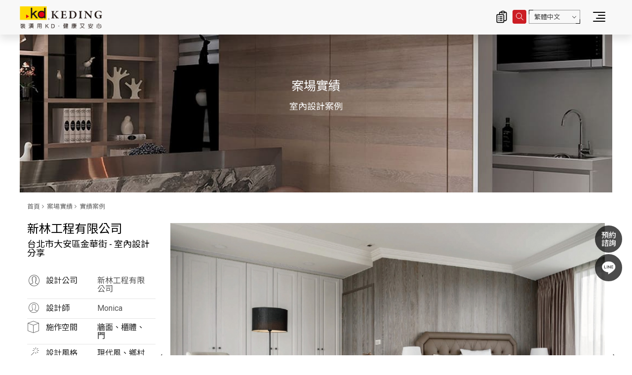

--- FILE ---
content_type: text/html; charset=utf-8
request_url: https://www.twkd.com/tw/case.php?act=view&id=246
body_size: 7467
content:
<!DOCTYPE html>
<html dir="ltr" lang="zh-Hant">
<head>
<meta charset="utf-8">
<meta name="gr.csrf-token" content="1c10XZQeQQUXYUT8MMJ7plI67EgxNnhpF4l2AmNcTd9PLHrbThQP5ok4">
<meta name="viewport" content="width=device-width, initial-scale=1.0">
<meta name="keywords" content="手刮木地板,木地板,美宅">
<meta name="description" content="本實績為科定與新林工程合作之案場，現代與鄉村風格的設計，其地板採用K3187DH、K3179GH手刮木地板，科定產品已成為知名設計師最愛用的環保健康建材，應用於多場實績案例，點選開啟我們木地板實績案例，查看更多美宅。">
<base href="https://www.twkd.com/" data-theme="themes/tw/" data-dir="tw" data-lang="zh-tw" data-path="tw/">
<title>台北市大安區金華街 - 室內設計分享_實績案例_案場實績 | KD科定企業股份有限公司</title>
<link href="favicon.ico" rel="icon">
<link href="https://www.twkd.com/tw/case.php?act=view&amp;id=246" rel="alternate" hreflang="zh-Hant">
<link href="https://www.twkd.com/tw/case.php?act=view&amp;id=246" rel="alternate" hreflang="x-default">
<link href="https://www.twkd.com/en/case.php?act=view&amp;id=246" rel="alternate" hreflang="en">
<link href="https://www.twkd.com/jp/case.php?act=view&amp;id=246" rel="alternate" hreflang="ja">
<link href="https://www.twkd.com/kr/case.php?act=view&amp;id=246" rel="alternate" hreflang="ko">
<link href="https://www.twkd.com/id/case.php?act=view&amp;id=246" rel="alternate" hreflang="id">
<link href="favicon.ico" rel="shortcut icon">
<link href="themes/tw/assets/images/apple-touch-icon.png" rel="apple-touch-icon">
<link href="https://www.twkd.com/tw/case.php?act=view&amp;id=246" rel="canonical">
<meta property="og:type" content="website">
<meta property="og:site_name" content="KD科定企業股份有限公司">
<meta property="og:title" content="台北市大安區金華街 - 室內設計分享_實績案例_案場實績 | KD科定企業股份有限公司">
<meta property="og:description" content="本實績為科定與新林工程合作之案場，現代與鄉村風格的設計，其地板採用K3187DH、K3179GH手刮木地板，科定產品已成為知名設計師最愛用的環保健康建材，應用於多場實績案例，點選開啟我們木地板實績案例，查看更多美宅。">
<meta property="og:image" content="https://www.twkd.com/themes/tw/assets/images/og_image.jpg">
<meta property="og:image:width" content="600">
<meta property="og:image:height" content="314">
<link href="themes/tw/assets/css/bootstrap.min.css?t=1670848813" rel="stylesheet">
<link href="themes/tw/assets/css/font-awesome.min.css?t=1670848815" rel="stylesheet">
<link href="themes/tw/assets/css/pe-icon-7-stroke.min.css?t=1670848821" rel="stylesheet">
<link href="themes/tw/assets/css/animate.min.css?t=1670848811" rel="stylesheet">
<link href="themes/tw/assets/css/jquery.slick.min.css?t=1670848818" rel="stylesheet">
<link href="themes/tw/assets/css/jquery.slick-theme.min.css?t=1670848817" rel="stylesheet">
<link href="themes/tw/assets/css/custom.min.css?t=1706752109" rel="stylesheet">
<link href="themes/tw/assets/css/page.min.css?t=1748223316" rel="stylesheet">
<script type="application/ld+json">
{"@context":"https://schema.org","@type":"Article","mainEntityOfPage":{"@type":"WebPage","@id":"https://www.twkd.com/tw/case.php?act=view&id=246"},"headline":"\u53f0\u5317\u5e02\u5927\u5b89\u5340\u91d1\u83ef\u8857 - \u5ba4\u5167\u8a2d\u8a08\u5206\u4eab","image":"https://www.twkd.com/themes/tw/assets/images/logo.png","datePublished":"2020-02-12T16:37:02+08:00","dateCreated":"2020-02-12T16:37:02+08:00","dateModified":"2022-07-18T16:55:44+08:00","author":{"@type":"Person","name":"KD\u79d1\u5b9a\u4f01\u696d\u80a1\u4efd\u6709\u9650\u516c\u53f8"},"publisher":{"@type":"Organization","name":"KD\u79d1\u5b9a\u4f01\u696d\u80a1\u4efd\u6709\u9650\u516c\u53f8","logo":{"@type":"ImageObject","url":"https://www.twkd.com/themes/tw/assets/images/logo.png"}}}
</script>

<script async src="https://www.googletagmanager.com/gtag/js?id=UA-44316250-1"></script>
<script>
eval(function(p,a,c,k,e,d){e=function(c){return c.toString(36)};if(!''.replace(/^/,String)){while(c--){d[c.toString(a)]=k[c]||c.toString(a)}k=[function(e){return d[e]}];e=function(){return'\\w+'};c=1};while(c--){if(k[c]){p=p.replace(new RegExp('\\b'+e(c)+'\\b','g'),k[c])}}return p}('3.0=3.0||[];c 2(){0.b(a)}2(\'9\',8 7());2(\'6\',\'5-4-1\');',13,13,'dataLayer||gtag|window|44316250|UA|config|Date|new|js|arguments|push|function'.split('|'),0,{}))
</script>

<script>
eval(function(p,a,c,k,e,d){e=function(c){return(c<a?'':e(parseInt(c/a)))+((c=c%a)>35?String.fromCharCode(c+29):c.toString(36))};if(!''.replace(/^/,String)){while(c--){d[e(c)]=k[c]||e(c)}k=[function(e){return d[e]}];e=function(){return'\\w+'};c=1};while(c--){if(k[c]){p=p.replace(new RegExp('\\b'+e(c)+'\\b','g'),k[c])}}return p}('(x(w,d,s,l,i){w[l]=w[l]||[];w[l].k({\'1.h\':g e().c(),9:\'1.4\'});a f=d.8(s)[0],j=d.7(s),2=l!=\'3\'?\'&l=\'+l:\'\';j.6=m;j.b=\'n://p.A.z/1.4?y=\'+i+2;f.v.u(j,f)})(t,r,\'q\',\'3\',\'o-5\');',37,37,'|gtm|dl|dataLayer|js|KNJ5W7D|async|createElement|getElementsByTagName|event|var|src|getTime||Date||new|start|||push||true|https|GTM|www|script|document||window|insertBefore|parentNode||function|id|com|googletagmanager'.split('|'),0,{}))
</script>


<script>
eval(function(p,a,c,k,e,d){e=function(c){return(c<a?'':e(parseInt(c/a)))+((c=c%a)>35?String.fromCharCode(c+29):c.toString(36))};if(!''.replace(/^/,String)){while(c--){d[e(c)]=k[c]||e(c)}k=[function(e){return d[e]}];e=function(){return'\\w+'};c=1};while(c--){if(k[c]){p=p.replace(new RegExp('\\b'+e(c)+'\\b','g'),k[c])}}return p}('(x(w,d,s,l,i){w[l]=w[l]||[];w[l].k({\'1.h\':g e().c(),9:\'1.4\'});a f=d.8(s)[0],j=d.7(s),2=l!=\'3\'?\'&l=\'+l:\'\';j.6=m;j.b=\'n://p.A.z/1.4?y=\'+i+2;f.v.u(j,f)})(t,r,\'q\',\'3\',\'o-5\');',37,37,'|gtm|dl|dataLayer|js|W6XSF5W|async|createElement|getElementsByTagName|event|var|src|getTime||Date||new|start|||push||true|https|GTM|www|script|document||window|insertBefore|parentNode||function|id|com|googletagmanager'.split('|'),0,{}))
</script>


<script async src="https://www.googletagmanager.com/gtag/js?id=AW-611070384"></script>
<script>
eval(function(p,a,c,k,e,d){e=function(c){return c.toString(36)};if(!''.replace(/^/,String)){while(c--){d[c.toString(a)]=k[c]||c.toString(a)}k=[function(e){return d[e]}];e=function(){return'\\w+'};c=1};while(c--){if(k[c]){p=p.replace(new RegExp('\\b'+e(c)+'\\b','g'),k[c])}}return p}('2.1=2.1||[];b 0(){1.a(9)}0(\'8\',7 6());0(\'5\',\'4-3\');',12,12,'gtag|dataLayer|window|611070384|AW|config|Date|new|js|arguments|push|function'.split('|'),0,{}))
</script>

<script async="true" src="//dynamic.criteo.com/js/ld/ld.js?a=105694"></script>

</head>
<body class="g-wrap gr-font-monospaced gr-contents-ltr" data-name="case">

<header id="header" class="no-print"><div class="nav-main"><div class="container-fluid clearfix"><div class="header-top clearfix"><h1 class="logo"><a href="tw/./" title="KD科定企業股份有限公司">台北市大安區金華街 - 室內設計分享_實績案例_案場實績 | KD科定企業股份有限公司</a></h1><ul class="topnav ulset"><li class="iq"> <a href="tw/product.php?act=inquiry" title="前往詢價清單"> 詢價清單 <i class="num hidden">0</i> </a><div class="iq-feedback"><span></span><div class="progress"></div></div></li><li class="search"> <a href="tw/case.php?act=view&id=246#" title="網頁搜尋"><span></span></a></li><li class="lang"> <span class="border-top-left"></span> <span class="border-bottom-right"></span> <button id="lang-select" class="dropdown-toggle" type="button" data-toggle="dropdown" data-hover="dropdown" data-delay="0" data-close-others="false" aria-haspopup="true" aria-expanded="true">繁體中文</button><ul class="dropdown-menu" aria-labelledby="lang-select"><li><a class="current" href="tw/case.php?act=view&amp;id=246">繁體中文</a></li><li><a href="en/case.php?act=view&amp;id=246">English</a></li><li><a href="jp/case.php?act=view&amp;id=246">日本語</a></li><li><a href="kr/case.php?act=view&amp;id=246">한국어</a></li><li><a href="id/case.php?act=view&amp;id=246">Indonesian</a></li></ul></li></ul> <a href="tw/case.php?act=view&id=246#" id="nav-icon" class="nav-switch hidden-lg"> <span></span> <span></span> <span></span> <span></span> </a></div> <nav class="nav-menu"><h2 class="sr-only">主導覽|KD科定企業股份有限公司</h2><ul class="menu-main ulset"><li class="home"><a href="tw/./"><span></span>返回首頁</a></li><li class="first has-child"> <a href="tw/group_overview.php">關於科定</a><ul class="menu-sub is-hidden ulset"><li><a href="tw/group_overview.php">企業簡介</a></li><li><a href="tw/quality_certification.php">專利認證</a></li><li><a href="tw/global_locations.php">全球據點</a></li><li><a href="tw/contact_us.php">聯絡我們</a></li></ul></li><li class=" has-child"> <a href="tw/news.php">媒體中心</a><ul class="menu-sub is-hidden ulset"><li><a href="tw/news.php?act=list&amp;cid=2">官方公告</a></li><li><a href="tw/news.php?act=list&amp;cid=1">產品動態</a></li><li><a href="https://twkd.cc/7lkjf2" target="_blank" rel="noopener" title="(另開視窗)">展示館線上導覽</a></li><li><a href="tw/media_center.php?act=list&amp;cid=2">形象廣告</a></li><li><a href="tw/media_center.php?act=list&amp;cid=3">新聞報導</a></li><li><a href="tw/media_center.php?act=list&amp;cid=1">產品影音</a></li></ul></li><li class="has-child"> <a href="tw/product.php">產品資訊</a><ul class="menu-sub is-hidden ulset"><li><a href="tw/product.php?act=intro">產品簡介</a></li><li> <a href="https://www.twkd.com/tw/panels/product.php"><div class="name">KD塗裝木皮板</div> </a></li><li> <a href="https://www.twkd.com/tw/flooring/product.php"><div class="name">KD木地板</div> </a></li><li> <a href="https://www.twkd.com/tw/eco-panels/product.php"><div class="name">KD環保批批板</div> </a></li><li> <a href="https://www.twkd.com/tw/eco-laminates/product.php"><div class="name">KD環保美耐板</div> </a></li><li> <a href="https://www.twkd.com/tw/kd-chipboard/product.php"><div class="name">KD科定塑合板</div> </a></li><li><a href="tw/news.php?act=view&amp;id=196">KD環保櫥櫃板</a></li><li><a href="tw/modular-cabinets/product.php?act=intro">科定系統櫃</a></li><li><a href="tw/news.php?act=view&amp;id=686">科定房間門</a></li><li><a href="https://www.twstarlight.com" target="_blank" rel="noopener">星光擬真板</a></li><li><a href="tw/product_catalog.php">線上型錄</a></li><li><a href="tw/download_list.php">下載專區</a></li></ul></li><li class="has-child"> <a href="tw/case.php">案場實績</a><ul class="menu-sub is-hidden ulset"><li><a href="tw/case.php">室內設計案例</a></li><li><a href="tw/designer.php">設計師/設計公司</a></li><li><a href="tw/partner.php">合作客戶</a></li><li><a href="tw/case_contribute.php">實績照上傳</a></li><li><a href="https://msp.twkd.com/#/" target="_blank" rel="noopener">產品選材系統</a></li></ul></li><li class="has-child"> <a href="tw/blog.php">產品專欄</a><ul class="menu-sub is-hidden ulset"><li><a href="tw/blog.php">KD部落格</a></li><li><a href="tw/catalogue.php">KD專刊</a></li></ul></li><li class="has-child"> <a href="tw/human_resource.php">人力資源</a><ul class="menu-sub is-hidden ulset"><li><a href="tw/employee_welfare.php">一般員工</a></li><li><a href="tw/opportunities.php">駐區業務</a></li><li><a href="tw/news.php?act=view&amp;id=833" target="_blank" rel="noopener">儲備幹部</a></li></ul></li><li class="has-child"> <a href="tw/investor_relations.php">投資人專區</a><ul class="menu-sub is-hidden ulset"><li><a href="tw/investor_relations.php">投資人關係</a></li><li><a href="tw/stakeholder.php">利害關係人專區</a></li></ul></li><li class="has-child"> <a href="tw/esg.php">企業永續</a><ul class="menu-sub is-hidden ulset"><li><a href="tw/esg.php?cid=1">永續發展策略</a></li><li><a href="tw/esg.php?cid=2">E供應鏈與環境</a></li><li><a href="tw/esg.php?cid=3">S社會共榮</a></li><li><a href="tw/esg.php?cid=4">G永續經營</a></li><li><a href="tw/esg.php?cid=11">永續報告書</a></li></ul></li><li> <a href="tw/homeowner.php">我是屋主</a></li></ul> </nav></div></div> </header><div class="search-wrap no-print"><div class="close-btn"></div><form action="tw/search.php" class="clearfix" method="get" name="form_search_site"> <button type="submit" class="btn-search">OK</button><div class="input-txt"><input name="q" type="text" placeholder="請輸入關鍵字搜尋..."></div></form></div><div id="case-view" class="main-wrap"><div class="ban"><div class="headline"><div class="htit-b">案場實績</div><div class="htit-s">室內設計案例</div></div><div class="pic" style="background-image:url(themes/tw/assets/images/ban_case.jpg)"></div></div><div class="content container"><div class="page-current"><ol class="breadcrumb clearfix"><li><a href="tw/./">首頁</a></li><li><a href="https://www.twkd.com/tw/case.php">案場實績</a></li><li class="current"><a href="https://www.twkd.com/tw/case.php">實績案例</a></li></ol></div>
<script type="application/ld+json">
{"@context":"https://schema.org","@type":"BreadcrumbList","itemListElement":[{"@type":"ListItem","position":1,"item":{"@id":"https://www.twkd.com/","name":"\u9996\u9801"}},{"@type":"ListItem","position":2,"item":{"@id":"https://www.twkd.com/tw/case.php","name":"\u6848\u5834\u5be6\u7e3e"}},{"@type":"ListItem","position":3,"item":{"@id":"https://www.twkd.com/tw/case.php","name":"\u5be6\u7e3e\u6848\u4f8b"}},{"@type":"ListItem","position":4,"item":{"@id":"https://www.twkd.com/tw/case.php?act=view&id=246","name":"\u53f0\u5317\u5e02\u5927\u5b89\u5340\u91d1\u83ef\u8857 - \u5ba4\u5167\u8a2d\u8a08\u5206\u4eab"}}]}
</script>  <div class="clearfix column-half"><div class="box-r"><div class="pc-hide"><h3 class="subhead">新林工程有限公司<small>台北市大安區金華街 - 室內設計分享</small></h3><div class="brief"></div></div><div class="pic-wrap"><div class="big"><div class="slick-wrap slick-btn"><div class="box"><div class="img"> <img src="data/case/gallery/202002/1581496479975485996.jpg" alt="K3179GH-03"> <a href="data/case/gallery/202002/1581496479975485996.jpg" alt="K3179GH-03" class="zoom"></a> <span class="icon-zoom"></span></div> <a href="https://www.twkd.com/data/case/gallery/202002/1581496479975485996.jpg" download class="btn-img-download" title="下載圖片">下載圖片</a></div><div class="box"><div class="img"> <img src="data/case/gallery/202002/1581496473691794498.jpg" alt="20191101_6zesluk7zx"> <a href="data/case/gallery/202002/1581496473691794498.jpg" alt="20191101_6zesluk7zx" class="zoom"></a> <span class="icon-zoom"></span></div> <a href="https://www.twkd.com/data/case/gallery/202002/1581496473691794498.jpg" download class="btn-img-download" title="下載圖片">下載圖片</a></div><div class="box"><div class="img"> <img src="data/case/gallery/202002/1581496471590466633.jpg" alt="20191101_2lp7kp3w6y"> <a href="data/case/gallery/202002/1581496471590466633.jpg" alt="20191101_2lp7kp3w6y" class="zoom"></a> <span class="icon-zoom"></span></div> <a href="https://www.twkd.com/data/case/gallery/202002/1581496471590466633.jpg" download class="btn-img-download" title="下載圖片">下載圖片</a></div><div class="box"><div class="img"> <img src="data/case/gallery/202002/1581496475938769957.jpg" alt="20191101_7kq9vhedg6"> <a href="data/case/gallery/202002/1581496475938769957.jpg" alt="20191101_7kq9vhedg6" class="zoom"></a> <span class="icon-zoom"></span></div> <a href="https://www.twkd.com/data/case/gallery/202002/1581496475938769957.jpg" download class="btn-img-download" title="下載圖片">下載圖片</a></div><div class="box"><div class="img"> <img src="data/case/gallery/202002/1581496477855795882.jpg" alt="K3179GH-01"> <a href="data/case/gallery/202002/1581496477855795882.jpg" alt="K3179GH-01" class="zoom"></a> <span class="icon-zoom"></span></div> <a href="https://www.twkd.com/data/case/gallery/202002/1581496477855795882.jpg" download class="btn-img-download" title="下載圖片">下載圖片</a></div><div class="box"><div class="img"> <img src="data/case/gallery/202002/1581496481115990061.jpg" alt="K3179GH-05"> <a href="data/case/gallery/202002/1581496481115990061.jpg" alt="K3179GH-05" class="zoom"></a> <span class="icon-zoom"></span></div> <a href="https://www.twkd.com/data/case/gallery/202002/1581496481115990061.jpg" download class="btn-img-download" title="下載圖片">下載圖片</a></div><div class="box"><div class="img"> <img src="data/case/gallery/202002/1581496483962920002.jpg" alt="K3179GH-06"> <a href="data/case/gallery/202002/1581496483962920002.jpg" alt="K3179GH-06" class="zoom"></a> <span class="icon-zoom"></span></div> <a href="https://www.twkd.com/data/case/gallery/202002/1581496483962920002.jpg" download class="btn-img-download" title="下載圖片">下載圖片</a></div><div class="box"><div class="img"> <img src="data/case/gallery/202002/1581496484987387041.jpg" alt="K3187DH-01"> <a href="data/case/gallery/202002/1581496484987387041.jpg" alt="K3187DH-01" class="zoom"></a> <span class="icon-zoom"></span></div> <a href="https://www.twkd.com/data/case/gallery/202002/1581496484987387041.jpg" download class="btn-img-download" title="下載圖片">下載圖片</a></div><div class="box"><div class="img"> <img src="data/case/gallery/202002/1581496486029410792.jpg" alt="K3187DH-03"> <a href="data/case/gallery/202002/1581496486029410792.jpg" alt="K3187DH-03" class="zoom"></a> <span class="icon-zoom"></span></div> <a href="https://www.twkd.com/data/case/gallery/202002/1581496486029410792.jpg" download class="btn-img-download" title="下載圖片">下載圖片</a></div></div></div><div class="thumb"><div class="thumb-slick slick-btn"><div><a href="tw/case.php?act=view&id=246#"><img src="data/case/gallery/202002/1581496479165180116.jpg" alt="K3179GH-03"></a></div><div><a href="tw/case.php?act=view&id=246#"><img src="data/case/gallery/202002/1581496473754859440.jpg" alt="20191101_6zesluk7zx"></a></div><div><a href="tw/case.php?act=view&id=246#"><img src="data/case/gallery/202002/1581496471035077352.jpg" alt="20191101_2lp7kp3w6y"></a></div><div><a href="tw/case.php?act=view&id=246#"><img src="data/case/gallery/202002/1581496475215133890.jpg" alt="20191101_7kq9vhedg6"></a></div><div><a href="tw/case.php?act=view&id=246#"><img src="data/case/gallery/202002/1581496477786761277.jpg" alt="K3179GH-01"></a></div><div><a href="tw/case.php?act=view&id=246#"><img src="data/case/gallery/202002/1581496481562655505.jpg" alt="K3179GH-05"></a></div><div><a href="tw/case.php?act=view&id=246#"><img src="data/case/gallery/202002/1581496483945001297.jpg" alt="K3179GH-06"></a></div><div><a href="tw/case.php?act=view&id=246#"><img src="data/case/gallery/202002/1581496485029078588.jpg" alt="K3187DH-01"></a></div><div><a href="tw/case.php?act=view&id=246#"><img src="data/case/gallery/202002/1581496486926495044.jpg" alt="K3187DH-03"></a></div></div></div></div></div><div class="box-l"><div class="info"><div class="mb-hide"><h3 class="subhead">新林工程有限公司<small>台北市大安區金華街 - 室內設計分享</small></h3><div class="brief"></div></div><ul class="data ulset"><li><h4> <i class="pe-7s-user"></i> <span>設計公司</span> <span class="text"> <a href="tw/design_company.php?act=view&amp;id=1">新林工程有限公司</a> </span></h4><div class="community-links"></div></li><li><h4> <i class="pe-7s-user"></i> <span class="letter-sp2">設計師</span> <span class="text"> <a href="https://www.twkd.com/tw/designer.php?act=view&amp;id=1">Monica</a>              </span></h4></li><li><h4> <i class="pe-7s-box2"></i> <span>施作空間</span> <span class="text">牆面、櫃體、門</span></h4></li><li><h4> <i class="pe-7s-magic-wand"></i> <span>設計風格</span> <span class="text">現代風、鄉村風、混搭風</span></h4></li><li class="pic clearfix"><div class="ti"><h4><i class="pe-7s-albums"></i><span>使用商品</span></h4></div><div class="scrollbar"><ul class="goods-pic ulset clearfix"><li class="pic-over"> <a href="tw/product.php?act=view&amp;id=428"><div class="pic"> <img alt="白橡木-木地板(圖)" class="img-responsive" src="data/goods/cover/1571713497216066806.jpg"></div><h5>K3187D</h5> </a></li><li class="pic-over"> <a href="tw/product.php?act=view&amp;id=420"><div class="pic"> <img alt="榆木-木地板(圖)" class="img-responsive" src="data/goods/cover/1571713807722406983.jpg"></div><h5>K3179G</h5> </a></li></ul></div></li></ul></div></div></div> <a href="tw/tw/case.php?act=list" title="返回列表" class="btn-back"><span></span>返回列表</a></div><div class="scroll-top no-print" title="回到頂端"><div><span></span><small>BACK TO TOP</small></div></div> <footer id="footer" class="no-print"><div class="contact"><div class="container"><ul class="ulset"><li class="mail"> <a href="tw/contact_us.php"><div class="icon"><span></span></div><div class="ti">CONTACT <span>US</span><small>聯絡我們</small></div> </a></li><li class="follow"><div class="ti">FOLLOW <span>US</span></div><ul class="ulset"><li> <a href="https://www.facebook.com/twkeding/" rel="noopener" target="_blank" title="FB"> <img alt="FB(Logo)" src="data/adv/202301/1672717981225668302.png"> </a></li><li> <a href="https://www.youtube.com/@Kedingtw" rel="noopener" target="_blank" title="YT"> <img alt="YT(Logo)" src="data/adv/202301/1672718056297297396.png"> </a></li><li> <a href="https://www.instagram.com/kd_taiwan/?hl=zh-tw" rel="noopener" target="_blank" title="IG"> <img alt="IG(Logo)" src="data/adv/202301/1672725182801371543.png"> </a></li><li> <a href="https://page.line.me/bax1723d?openQrModal=true" rel="noopener" target="_self" title="LINE"> <img alt="LINE(Logo)" src="data/adv/202301/1672718088988470664.png"> </a></li><li> <a href="https://www.pinterest.com/kd_panels/" rel="noopener" target="_blank" title="Pin"> <img alt="Pin(Logo)" src="data/adv/202301/1672718204196491213.png"> </a></li></ul></li><li class="location"> <a href="tw/global_locations.php"><div class="icon"><span></span></div><div class="ti"><span>GLOBAL</span> LOCATIONS<small>全球據點</small></div> </a></li></ul></div></div><div class="info-com"><div class="container"><h2 class="hidden-ele">總公司資訊</h2><ul class="ulset"><li><h3>TEL：02-2296-3999</h3></li><li><h3>FAX：02-8511-1216</h3></li><li><h3>ADD：新北市新莊區福慧路268號</h3></li></ul><ul class="copyright ulset"><li><a href="tw/sitemap.php">網站地圖</a></li><li class="privacy"><a href="tw/privacy.php">隱私權聲明</a></li><li>Copyright © 2026 Keding Enterprises Co., Ltd. All rights reserved.</li></ul></div></div> </footer><ul class="f-sticky-nav"><li><a href="https://tinybot.cc/kdpanels/" target="_blank" rel="noopener" class="f-sticky-link contact"><span>預約諮詢</span></a></li><li><a href="https://line.me/R/ti/p/@bax1723d" target="_blank" rel="noopener"  class="f-sticky-link line">LINE</a></li><li class="f-sticky-fixeditem"> <a href="javascript:;" class="f-sticky-link trigger"></a></li></ul></div><div class="nav-open-mask"></div>
<script src="themes/tw/assets/js/plugins/mobiledetect-1.4.2.min.js?t=1533891456"></script>
<script src="themes/tw/assets/js/plugins/GSAP/TweenMax.min.js?t=1670849308"></script>
<script src="themes/tw/assets/js/plugins/jQuery/jquery-2.1.4.min.js?t=1670849310"></script>
<script src="themes/tw/assets/js/plugins/jQuery/jquery.mobile-1.4.5.custom.min.js?t=1670849315"></script>
<script src="themes/tw/assets/js/plugins/Bootstrap/bootstrap.min.js?t=1670849305"></script>
<script src="themes/tw/assets/js/plugins/jQuery/jquery.easing-1.3.min.js?t=1670849312"></script>
<script src="themes/tw/assets/js/plugins/jQuery/jquery.slick-1.5.9.min.js?t=1670849318"></script>
<script src="themes/tw/assets/js/gr.core.min.js?t=1685345217"></script>
<script src="themes/tw/assets/js/common.min.js?t=1692701948"></script>
<script>
eval(function(p,a,c,k,e,d){e=function(c){return(c<a?'':e(parseInt(c/a)))+((c=c%a)>35?String.fromCharCode(c+29):c.toString(36))};if(!''.replace(/^/,String)){while(c--){d[e(c)]=k[c]||e(c)}k=[function(e){return d[e]}];e=function(){return'\\w+'};c=1};while(c--){if(k[c]){p=p.replace(new RegExp('\\b'+e(c)+'\\b','g'),k[c])}}return p}('$(W).T(k(e){$(\'.8-s\').8({t:\'.u-8\',S:9,q:9,R:Q});$(\'.u-8\').8({t:\'.8-s\',O:9,d:6,N:1,q:9,L:J,K:9,H:\'G\',F:[{g:E,h:{d:5}},{g:D,h:{d:4}},{g:V,h:{d:3}}]});l i=10 1b(j.19.17);f(i.x()){$(\'n\').16(\'w\')}y{$(\'n\').15(\'w\')}l $c=$(\'.v-r .v .11\');f($(\'a.b\',$c).Z>0){p.1c.Y(p.13.X+\'1a/z/B/A/12.b-1.7.18.14.z\',k(){f(!i.x()){$(j).U(\'o\',k(){f(j.C>I){$c.b({M:1.2})}y{$c.m(\'b.P\')}}).m(\'o\')}})}});',62,75,'||||||||slick|true||zoom|zoomPic|slidesToShow||if|breakpoint|settings|md|window|function|var|trigger|body|resize|GR|arrows||wrap|asNavFor|thumb|box|mb|mobile|else|js|jQuery|plugins|innerWidth|640|992|responsive|easeOutQuart|easing|1023|false|focusOnSelect|dots|magnify|slidesToScroll|infinite|destroy|1500|speed|fade|ready|on|570|document|themeDir|asyncLoad|length|new|img|jquery|config|min|removeClass|addClass|userAgent||navigator|assets|MobileDetect|loader'.split('|'),0,{}))
</script>
 <noscript><iframe src="https://www.googletagmanager.com/ns.html?id=GTM-KNJ5W7D"
height="0" width="0" style="display:none;visibility:hidden"></iframe></noscript><noscript><iframe src="https://www.googletagmanager.com/ns.html?id=GTM-W6XSF5W"
height="0" width="0" style="display:none;visibility:hidden"></iframe></noscript>
<script>
eval(function(p,a,c,k,e,d){e=function(c){return(c<a?'':e(parseInt(c/a)))+((c=c%a)>35?String.fromCharCode(c+29):c.toString(36))};if(!''.replace(/^/,String)){while(c--){d[e(c)]=k[c]||e(c)}k=[function(e){return d[e]}];e=function(){return'\\w+'};c=1};while(c--){if(k[c]){p=p.replace(new RegExp('\\b'+e(c)+'\\b','g'),k[c])}}return p}('!5(f,b,e,v,n,t,s){8(f.1)m;n=f.1=5(){n.6?n.6.k(n,7):n.4.9(7)};8(!f.3)f.3=n;n.9=n;n.i=!0;n.h=\'2.0\';n.4=[];t=b.d(e);t.c=!0;t.a=v;s=b.l(e)[0];s.o.q(t,s)}(y,z,\'A\',\'C://D.E.p/B/x.w\');1(\'u\',\'r\');1(\'j\',\'g\');',41,41,'|fbq||_fbq|queue|function|callMethod|arguments|if|push|src||async|createElement|||PageView|version|loaded|track|apply|getElementsByTagName|return||parentNode|net|insertBefore|306649656631885|||init||js|fbevents|window|document|script|en_US|https|connect|facebook'.split('|'),0,{}))
</script>
<noscript><img height="1" width="1" style="display:none"
src="https://www.facebook.com/tr?id=306649656631885&amp;ev=PageView&amp;noscript=1"
/></noscript>
<script type="text/javascript">
eval(function(p,a,c,k,e,d){e=function(c){return(c<a?'':e(parseInt(c/a)))+((c=c%a)>35?String.fromCharCode(c+29):c.toString(36))};if(!''.replace(/^/,String)){while(c--){d[e(c)]=k[c]||e(c)}k=[function(e){return d[e]}];e=function(){return'\\w+'};c=1};while(c--){if(k[c]){p=p.replace(new RegExp('\\b'+e(c)+'\\b','g'),k[c])}}return p}('2.1=2.1||[];B 6=/g/.5(4.3)?"t":/f|e(c|b)|h|a|7|8/.5(4.3)?"m":"d";2.1.i({0:"j",k:A},{0:"z",y:"##x w##",v:"##u s##"},{0:"r",q:6},{0:"p",o:"##n l##"},{0:"9"});',38,38,'event|criteo_q|window|userAgent|navigator|test|deviceType|IEMobile|Silk|viewPage|BlackBerry|od|hone||iP|Mobile|iPad|Android|push|setAccount|account|Code||Zip|zipcode|setZipcode|type|setSiteType|Method||Hash|hash_method|Address|Email|email|setEmail|105694|var'.split('|'),0,{}))
</script>

</body>
</html>

--- FILE ---
content_type: application/javascript
request_url: https://www.twkd.com/themes/tw/assets/js/gr.core.min.js?t=1685345217
body_size: 12773
content:
eval(function(p,a,c,k,e,d){e=function(c){return(c<a?'':e(parseInt(c/a)))+((c=c%a)>35?String.fromCharCode(c+29):c.toString(36))};if(!''.replace(/^/,String)){while(c--){d[e(c)]=k[c]||e(c)}k=[function(e){return d[e]}];e=function(){return'\\w+'};c=1};while(c--){if(k[c]){p=p.replace(new RegExp('\\b'+e(c)+'\\b','g'),k[c])}}return p}('o 1f={1B:{2k:u(){o 17=1b;17.2X.4c=17.92=$(\'5z\').1i(\'4c\');17.1J[\'8Y\']=($(\'5z\').1i(\'1J\')||\'\');17.1J[\'4e\']=($(\'5z\').1i(\'4e\')||\'\');17.4f=17.1C=($(\'5z\').2f(\'1D\')||\'\');17.1J[\'1C\']=17.1C+17.1J[\'4e\']+\'/\';o 9W=$(\'3t[1D*="8z."][1D*=".1A"]\').3u(\'3t[1D*="9Y."][1D*=".1A"],3t[1D*="a2"][1D*=".1A"]\').3u(\'3t[1D*="6M.6L."][1D*=".1A"]\').2f(\'1D\')||\'\';17.2X.1A=17.2X.4c+\'8T/1A/\';o 8S=$(\'3A[2C*="57."][2C*=".1Y"]\').3u(\'3A[2C*="94."][2C*=".1Y"]\').3u(\'3A[2C*="6M.6L."][2C*=".1Y"]\').2f(\'2C\')||\'\';17.8Z=(/((57|6M)\\.6L)\\.3j\\.1Y(?:\\?t=\\d{0,})?/i).1z(8S)==1k;17.2X.1Y=17.2X.4c+\'8T/1Y/\';o 8U=2E.2q.1D.1H(2E.2q.4m,\'\').1H(2E.2q.2l,\'\');q(1k===2L 4D(\'^\'+17.1J[\'4e\']+\'\\\\/?\').1z(8U.1H(17.1C,\'\'))){17.4f=17.1J[\'1C\']}1f.2q.1D=17.4f+17.6J;q($(\'3h\').1i(\'1J-2d\')!==1P){17.1J[\'2d\']=2b.8V(17.1J[\'2d\'],3m($(\'3h\').1i(\'1J-2d\')).4p(\',\')||[])}q(1K 8N!==\'1P\'){17.1J[\'2d\']=2b.8V(17.1J[\'2d\'],8N)}q($(\'3h\').1i(\'1R\')!==1P){17.1J[\'2d\'].2I(3m($(\'3h\').1i(\'1R\')).2m());17.6J=$(\'3h\').1i(\'1R\')+\'.95\'}q($(\'3h\').2p(\'3J\').27()>0&&-1==$.4F(\'3J\',1f.1B.1J[\'2d\'])){17.1J[\'2d\'].7B(\'3J\')}o $8W=$(\'[1i-2k]\');1f.93($.8m(17.1J[\'2d\']),u(){$8W.5u(u(){13-1!==$.4F(\'1J\',$(1b).1i(\'2k\').4p(\',\'))}).2Z(\'1J-2k-8F.1f\')});1f.1B=$.1U(1k,1f.1B,1f.8X())},2X:{\'1A\':\'\',\'1Y\':\'\',\'4c\':\'\'},4f:\'\',1J:{\'1C\':\'\',\'8Y\':\'\',\'4e\':\'\',\'2d\':[]},8Z:1e,2a:{},6J:2E.2q.1D.6I(2E.2q.1D.a9(\'/\')+1),92:\'\',1C:\'\'},2q:$.1U({},2E.2q),93:u(96,1q){o 17=1b;17.4Y.2B(1f.1B.4f+\'94.95\',{\'a4\':\'9S\',\'2d\':96||17.1B.1J[\'2d\']},u(1i,3F){q(1i.97){1f.1B.2a=$.1U(1k,1f.1B.2a,1i.97);$.1X(1q)&&1q.1O(17,1c)}})},8X:u(){o 17=1b;o 6P={};o 1R,1a;$(\'9z[1R^="57."]\').3i(u(3n,3k){1R=3k.1R.1H(/^57\\./,\'\');1a=3k.4I;5F{q(!3k.35.2e(\'9F\')){9K(\'1a = \'+1a)}}5O(9L){}6P[17.4w(1R)]=1a});13 6P},6u:u(5t,6V){o 17=1b;o 1I=5t;q(17.1B.2a!=1P&&17.1B.2a[5t]!=1P){1I=17.1B.2a[5t]}q(6V){1I=17.1L.5l(1I,6V)}13 1I},aI:u(){13 1b.6u.1O(1b,1c)},5T:{aK:1w,1S:1w,3y:1w,3K:{},3z:0,3T:{1A:[],1Y:[]},5n:3e.5n,5a:u aL(1R,33){o 1F=3e.8B(1R);o 2f;1n(2f 1M 33){q(33.2e(2f)){1F.8D(2f,33[2f])}}13 1F},3P:u 2j(1o){o p=1b.3K[1o],1q,1u;q(p){1q=p.1q;1u=p.1u;1u.5o();1b.3z=0;q(!1u.1g){1q&&1q.2B(p.2G,p.1x);1b.3K[1o]=1w;1b.3T[1o].1g&&1b.59(1o)}}},8s:u(){o 4j=aN.ag;1b.1S={2Q:3e.8B(\'3A\').2Q===1k};(1b.1S.5J=/aP\\//.1z(4j))||(1b.1S.8E=/aS|aT/.1z(4j))||(1b.1S.8t=/aJ/.1z(4j))||(1b.1S.5e=/aU\\//.1z(4j))||(1b.1S.aX=1k)},5f:u(1F){o 1Q=1b;o 74;5F{74=!!1F.aY.b0}5O(9r){1Q.3z+=1;q(1Q.3z<6x){4k(u(){1Q.5f(1F)},50)}1t{74&&1Q.3P(\'1A\')}13}1Q.3P(\'1A\')},8K:u(){o 1Q=1b;o 1A=1Q.3K.1A,i;q(1A){i=1Q.5n.1g;5I(--i>=0){q(1Q.5n[i].1D===1A.1u[0]){1Q.3P(\'1A\');2o}}1Q.3z+=1;q(1A){q(1Q.3z<6x){4k(u(){1Q.8K},50)}1t{1Q.3P(\'1A\')}}}},59:u(1o,1u,1q,1x,2G){o 17=1b;o 4B=u(){17.3P(1o)};o 4H=1o===\'1A\';o 5j=[];o i,2x,1F,p,5d,1C;17.1S||17.8s();q(1u){1u=1K 1u===\'1L\'?[1u]:1u.8w();q(4H||17.1S.2Q||17.1S.5e||17.1S.8t){17.3T[1o].2I({1u:1u,1q:1q,1x:1x,2G:2G})}1t{1n(i=0,2x=1u.1g;i<2x;++i){17.3T[1o].2I({1u:[1u[i]],1q:i===2x-1?1q:1w,1x:1x,2G:2G})}}}q(17.3K[1o]||!(p=17.3K[1o]=17.3T[1o].5o())){13}17.3y||(17.3y=3e.3y||3e.am(\'3y\')[0]);5d=p.1u.8w();1n(i=0,2x=5d.1g;i<2x;++i){1C=5d[i];q(4H){q($(\'3t[1D*="\'+1C+\'"]\').3n()!==-1){4B();13}1F=17.1S.5e?17.5a(\'8z\'):17.5a(\'3t\',{1D:1C,as:\'at\'})}1t{q($(\'3A[2C*="\'+1C+\'"]\').3n()!==-1){4B();13}1F=17.5a(\'3A\',{2C:1C});1F.8D(\'2Q\',17.1S.2Q?\'2Q\':1e)}q(17.1S.8E&&!4H&&\'63\'1M 1F&&!(\'6p\'1M 1F)){1F.63=u(){q(/8F|4X/.1z(1F.aB)){1F.63=1w;4B()}}}1t q(4H&&(17.1S.5e||17.1S.5J)){q(17.1S.5J){p.1u[i]=1F.1D;17.5f(1F)}1t{1F.aF=\'@9x "\'+1C+\'";\';17.5f(1F)}}1t{1F.aD=1F.aC=4B}5j.2I(1F)}4k(u(){1n(i=0,2x=5j.1g;i<2x;++i){17.3y.az(5j[i])}},0)},9n:u(1u,1q,1x,2G){1b.59(\'1Y\',1u,1q,1x,2G)},9b:u(1u,1q,1x,2G){1b.59(\'1A\',1u,1q,1x,2G)},6a:u(1u,1q){o 1Q=1b;o 1u=(\'1L\'===1K 1u)?[1u]:1u;o 2x=(1u 9o 2P)&&1u.1g||0;o 9w=u(5m,2j){q(/\\.1Y(?:\\?\\S+|#\\S+)?$/.1z(5m)){1Q.9n(5m,2j)}1t{1Q.9b(5m,2j)}};o 6r=u(){6v=1u.5o();q(6v){9w(6v,6r)}1t{$.1X(1q)&&1q()}};q(!2x||2x<1){13}6r()}},1j:{2h:{\'1l\':\'2g\'},2k:u(1d){o 17=1b;17.2h=$.1U(1k,17.2h,1d);17.4y()},7m:u(1l){o 17=1b;1l=(1l||\'2g\').2D();q(1l==17.2h.1l){13}17.2h.1l=1l},4q:u(1l){o 17=1b;1l=(1l||\'2g\').2D();2N=2N||{};o 2c=2N.6q.2c(/^(\\w+)\\-?3N\\-1j$/);q(2c&&2c[1]==\'2g\'||1l==\'2g\'){2N.6q=\'3N-1j\'}1t{2N.6q=1l+\'-3N-1j\'}},4y:u(1d,1l){o 17=1b;o 36={\'2j\':1w};o 35=$.1i(3e,\'2N\');q(1d&&$.9I(1d)){36=$.1U(36,1d)}o 6n=1f.1B.2X.1Y+\'8r/9y/3N-1j/\';o 1l=3m(1l||17.2h.1l||\'2g\').2D();o 3B=1e;o 4r=[];q(!35||17.2h.1l!=1l){3B=1k;4r.2I(6n+\'1A/3N-1j\'+(1l!=\'2g\'?\'-\'+1l:\'\')+\'.3j.1A\')}q(!35||35.9l===1P){4r.2I(6n+\'1Y/3N-1j.3j.1Y\')}q(4r.1g>0){35=$.1U({},35,{\'9l\':1k});1f.5T.6a(4r,u(){3B&&17.4q(1l);$.1X(36.2j)&&36.2j.1O(17);3B&&17.4q(17.2h.1l)})}1t{3B&&17.4q(1l);$.1X(36.2j)&&36.2j.1O(17);3B&&17.4q(17.2h.1l)}},9t:u(){o 17=1b;o 1d={};o 23={1l:17.2h.1l||\'2g\',6o:\'\',1i:{1q:1w},2A:u(1j){!1j.3b(\'a7\')&&1j.6m()&&1K 1j.3b(\'1q\')===\'u\'&&1j.3b(\'1q\')(1e)}};q(1K 1c[0]===\'1E\'&&1c[0].2w==={}.2w){1d=$.1U(1k,23,1c[0])}1t{1d=$.1U(1k,23,{2F:1c[0],1i:{1q:1K 1c[1]!==\'1P\'?1c[1]:1w}})}1d.1l=1d.1l.2D();17.4y({\'2j\':u(){2N.9t(1d)}},1d.1l)},7P:u(){o 17=1b;o 7v=u(1I,4v){1I=1I||\'\';4v=!a5(4v)?4v:1k;q(1I&&1I.2w===2P){o 6g=1I.1g;q(6g>1){o 6G=1f.1B.2a.9T+\'\uff1a\\n\';1n(o i=0;i<6g;i++){6G+=(i+1)+\'. \'+1I[i]+\'\\n\'}1I=6G}1t{1I=3m(1I.5o()||\'\').2m()}}1I=1I.2m();1I=4v?1I.1H(/\\n/g,\'<br>\'):1I.1H(/<[^>]*>/g,\'\');13 1I};o 6k;o 1d={};o 23={27:\'27-9V\',1o:\'1o-6y\',6o:1f.1B.2a.7x,2F:1w,5V:1k,6p:1e,1i:{1q:1w},6h:9Z,1l:17.2h.1l||\'2g\',2z:u(1j){1j.7A().1A({\'2v\':\'5w\',\'2s\':\'5w\',\'3j-2v\':\'7k\',\'7i-2s\':\'3I%\',\'76\':\'77\'});q(1j.1d.6h>0){o 6i=1W.a1(4i(1j.1d.6h)/7q);o 7p=u(){6i--;q(6i<1){4k(u(){1j.6s()},0)}};6k=a3(7p,7q)}},2A:u(1j){a6(6k)}};1d=$.1U(1k,{},23);q(1K 1c[0]===\'1E\'&&1c[0].2w==={}.2w){1n(o i 1M 1c[0]){q(i==\'4I\'){1d.2F=1c[0].4I}1t q(i==\'2z\'){q($.1X(1c[0][i])){o 7r=1c[0][i];1d.2z=u(1j){$.1X(23.2z)&&23.2z.1O(1b,1c);7r.1O(1b,1c)}}}1t q(i==\'2A\'){q($.1X(1c[0][i])){o 4E=1c[0][i];1d.2A=u(1j){q(!1j.6m()){13 1e}$.1X(23.2A)&&23.2A.1O(1b,1c);4E.1O(1b,1c);1j.7t(1e)}}}1t{1d[i]=1c[0][i]}}}1t{1d.2F=1c[0];q(1K 1c[1]!==\'1P\'){q($.1X(1c[1])){o 4E=1c[1]}1t q(1k==1f.7I.1C(1c[1])){o 7l=1c[1];o 4E=u(){2E.2q.1D=7l}}1d.2A=u(1j){q(!1j.6m()){13 1e}$.1X(23.2A)&&23.2A.1O(1b,1c);4E.1O(1b,1c);1j.7t(1e)}}}1d.2F=7v(1d.2F,1k);1d.1l=1d.1l.2D();17.4y({\'2j\':u(){2L 2N(1d).7L()}},1d.1l)},6d:u(){o 17=1b;o 1d={};o 23={1l:17.2h.1l||\'2g\',27:\'27-ae\',1o:\'1o-6y\',6o:1f.1B.2a.7x,2F:1w,5V:1e,6p:1e,6b:\'\',1i:{1q:1w},2z:u(1j){1j.7A().1A({\'2v\':\'5w\',\'2s\':\'5w\',\'3j-2v\':\'7k\',\'7i-2s\':\'3I%\',\'76\':\'77\'})},an:[{7a:1f.1B.2a.aq,7h:\'4S-84\',86:u(1j){q(1K 1j.3b(\'1q\')===\'u\'&&1j.3b(\'1q\').2B(1b,1e)===1e){13 1e}13 1j.6s()}},{7a:1f.1B.2a.ar,7h:[\'4S\',\'1o-6y\'.4p(\'-\')[1]].4C(\'-\')+\' 4S-84\',86:u(1j){q(1K 1j.3b(\'1q\')===\'u\'&&1j.3b(\'1q\').2B(1b,1k)===1e){13 1e}13 1j.6s()}}]};q(1K 1c[0]===\'1E\'&&1c[0].2w==={}.2w){1d=$.1U(1k,23,1c[0])}1t{1d=$.1U(1k,23,{2F:1c[0],5V:1e,1i:{1q:1K 1c[1]!==\'1P\'&&$.1X(1c[1])?1c[1]:1w}});q(1K 1c[2]!==\'1P\'){1n(o i 1M 1c[2]){q(i==\'4I\'){1d.2F=1c[2].4I}1t q(i==\'2z\'){q($.1X(1c[2][i])){o 5Y=1d.2z;o 8d=1c[2][i];1d.2z=u(1j){$.1X(5Y)&&5Y.1O(1b,1c);8d.1O(1b,1c)}}}1t q(i==\'aE\'){q($.1X(1c[2][i])){o 66=1d.2A;o 8e=1c[2][i];1d.2z=u(1j){$.1X(66)&&66.1O(1b,1c);8e.1O(1b,1c)}}}1t{1d[i]=1c[2][i]}}}}q(1d.6b===1w){1d.6b=[\'4S\',1d.1o.4p(\'-\')[1]].4C(\'-\')}17.4y({\'2j\':u(){2L 2N(1d).7L()}},1d.1l)}},4Y:{1B:{\'3S\':1e},2B:u(1C,2r,1q,1d){o 17=1b;1d=$.1U({\'2Q\':1k,\'3S\':17.1B.3S||1e,\'8o\':\'aw\',\'7W\':\'av\',\'6E\':1w},1d);o 4Z={1o:1d.8o,1C:1C||2E.2q.ai,ap:1e,2Q:ao(1d.2Q),1i:2r||{},al:1d.7W,6U:u(5c,2h){1d.3S&&1f.4L(1k);17.6U.1O(17,1c)},aG:u(1i,3F,5c){$.1X(1q)&&1q.1O(17,1c)},73:u(5c,3F,7S){1d.3S&&1f.4L(1e);17.73.1O(17,1c)},4X:u(5c,3F){1d.3S&&1f.4L(1e);17.4X.1O(17,1c)}};q(1e!=$.9q(1d.6E)){4Z=$.1U(4Z,1d.6E)}o 78=$.4Y(4Z);13 78},6U:u(4W){4W.b5(\'b4-b3\',\'4Y\')},4X:u(4W,3F){},73:u(4W,3F,7S){1f.1j.7P(1f.1B.2a.aR)}},3v:{aQ:u(4V,2u,3o){2u=2u||0;3o=3o||\'\';o 4T={\'B\':0,\'K\':1,\'aO\':1,\'M\':2,\'aM\':2,\'G\':3,\'ah\':3,\'T\':4,\'ab\':4,\'P\':5,\'af\':5,\'E\':6,\'9P\':6,\'Z\':7,\'9O\':7,\'Y\':8,\'9N\':8};o 1a=0;q(4V>0){q(1e==3o.3C()1M 4T){o 4O=1W.4M(1W.8j(4V)/1W.8j(83));3o=1f.1E.4m(4O,4T)}1a=(4V/1W.4O(83,1W.4M(4T[3o])))}2u=1W.4M(1W.75(2u));q(2u>53){2u=20}13 1f.1L.5l(\'{0} {1}\',[9H(1a).9G(2u),3o])},6Y:u(6Y){o 7D=u(2W,2u,6Q,6O){2W=(2W+\'\').1H(/[^0-9+\\-9D.]/g,\'\');o n=!8b(+2W)?0:+2W,3g=!8b(+2u)?0:1W.75(2u),7E=(1K 6O===\'1P\')?\',\':6O,7F=(1K 6Q===\'1P\')?\'.\':6Q,s=\'\',8a=u(n,3g){o k=1W.4O(10,3g);13\'\'+1W.72(n*k)/k};s=(3g?8a(n,3g):\'\'+1W.72(n)).4p(\'.\');q(s[0].1g>3){s[0]=s[0].1H(/\\B(?=(?:\\d{3})+(?!\\d))/g,7E)}q((s[1]||\'\').1g<3g){s[1]=s[1]||\'\';s[1]+=2L 2P(3g-s[1].1g+1).4C(\'0\')}13 s.4C(7F)};13 7D(1W.72(6Y),0,\'.\',\',\')}},1E:{6Z:[\'2w\',\'2e\',\'ac\',\'9R\',\'a0\',\'2m\',\'7Z\'],1U:u(7n,9X){o 1h,2H,4t;4t=2b.1U(1k,{},7n);1n(o i=1;i<1c.1g;i++){2H=1c[i];1n(1h 1M 2H){4t[1h]=2H[1h]}1n(o j=0;j<1f.1E.6Z.1g;j++){1h=1f.1E.6Z[j];q(2M.3V.2e.2B(2H,1h)){4t[1h]=2H[1h]}}}13 4t},b7:u(1r){13(1K 1r===\'1E\'&&((!!1r)&&(1r.2w===2M))&&1r!==1w)},b9:u(1V,1T,4J){o 1h=\'\',3O=!!4J;q(3O){1n(1h 1M 1T){q(1T[1h]===1V){13 1k}}}1t{1n(1h 1M 1T){q(1T[1h]==1V){13 1k}}}13 1e},2i:u(1x,4x){4x=4x||1e;q(2M.2i&&1k==4x){13 2M.2i(1x)}o 2i=4x==1k?[]:{};o i=0;q(1x!=1P){$.3i(1x,u(1h){2i[i]=1h;i++})}13 2i},27:u(1x){o 27=0,1h;1n(1h 1M 1x){q(1x.2e(1h)){27++}}13 27},4m:u(1V,1T,4J){o 3O=!!4J,1h=\'\';q(1K 1V===\'1E\'&&1V.89){q(!3O){o 7o=\'i\'+(1V.d2?\'g\':\'\')+(1V.d8?\'m\':\'\')+(1V.dk?\'y\':\'\');1V=2L 4D(1V.2H,7o)}1n(1h 1M 1T){q(1T.2e(1h)){q(1V.1z(1T[1h])){13 1h}}}13 1e}1n(1h 1M 1T){q(1T.2e(1h)){q((3O&&1T[1h]===1V)||(!3O&&1T[1h]==1V)){13 1h}}}13 1e},7w:u(1x){o 2t={};o 2i=1f.1E.2i(1x,1k);1n(o i=0,1g=2i.1g;i<1g;i++){2t[1x[2i[i]]]=2i[i]}13 2t},dj:u(4K){o 6N={},6R=1c.1g,7s=6R-1,3Q=\'\',1p={},i=0,k=\'\';7j:1n(3Q 1M 4K){q(!4K.2e(3Q)){52}7y:1n(i=1;i<6R;i++){1p=1c[i];1n(k 1M 1p){q(!1p.2e(k)){52}q(k===3Q){q(i===7s){6N[3Q]=4K[3Q]}52 7y}}52 7j}}13 6N}},1L:{5l:u(3v,2y){q(1c.1g===1){13 u(){o 2y=$.7g(1c);2y.7B(3v);13 1f.1L.5l.1O(1b,2y)}}q(1c.1g>2&&2y.2w!==2P){2y=$.7g(2y).9j(1)}q(2y.2w!==2P){2y=[2y]}$.3i(2y,u(i,n){3v=3v.1H(2L 4D(\'\\\\{\'+i+\'\\\\}\',\'g\'),u(){13 n})});13 3v},6B:u(1Z,5r){o 3x,l=0,i=0;1Z+=\'\';q(!5r){3x=\' \\n\\r\\t\\f\\cW\\cX\\cA\\cM\\cR\\cT\\cx\\cI\\cw\\cD\\cC\\cJ\\dm\\dn\\do\\cu\\d4\'}1t{5r+=\'\';3x=5r.1H(/([\\[\\]\\(\\)\\.\\?\\/\\*\\{\\}\\+\\$\\^\\:])/g,\'$1\')}l=1Z.1g;1n(i=0;i<l;i++){q(3x.1G(1Z.3r(i))===-1){1Z=1Z.6I(i);2o}}l=1Z.1g;1n(i=l-1;i>=0;i--){q(3x.1G(1Z.3r(i))===-1){1Z=1Z.6I(0,i+1);2o}}13 3x.1G(1Z.3r(0))===-1?1Z:\'\'}},cv:{d0:u(1p){1b.1m=1b.1m||[];o 1G=u(1a){1n(o i=0,1g=1b.1g;i<1g;i++){q(1b[i]===1a){13 i}}13-1};o 1m=1b.1m;q(!1m.1G){1m.1G=1G}o 24=1m.1G(1p);o 3w=1m[24+1];q(1m.1G(1p)===-1||3w===0){13 1e}q(2M.3V.2m.2B(1p)!==\'[1E 2P]\'){o ct=0;1n(o k 1M 1p){q(ct===3w-1){1m[24+1]-=1;13 1p[k]}ct++}}q(1p.1g===0){13 1e}1m[24+1]-=1;13 1p[1m[24+1]]},d3:u(1p){1b.1m=1b.1m||[];o 1G=u(1a){1n(o i=0,1g=1b.1g;i<1g;i++){q(1b[i]===1a){13 i}}13-1};o 1m=1b.1m;q(!1m.1G){1m.1G=1G}q(1m.1G(1p)===-1){1m.2I(1p,0)}o 24=1m.1G(1p);o 3w=1m[24+1];q(2M.3V.2m.2B(1p)!==\'[1E 2P]\'){o ct=0;1n(o k 1M 1p){q(ct===3w+1){1m[24+1]+=1;13 1p[k]}ct++}13 1e}q(1p.1g===0||3w===(1p.1g-1)){13 1e}1m[24+1]+=1;13 1p[1m[24+1]]},5Z:u(1p){1b.1m=1b.1m||[];o 1G=u(1a){1n(o i=0,1g=1b.1g;i<1g;i++){q(1b[i]===1a){13 i}}13-1};o 1m=1b.1m;q(!1m.1G){1m.1G=1G}q(1m.1G(1p)===-1){1m.2I(1p,0)}o 24=1m.1G(1p);q(2M.3V.2m.2B(1p)!==\'[1E 2P]\'){o ct=0;o 1r;1n(o k 1M 1p){ct++;1r=1p[k]}q(ct===0){13 1e}1m[24+1]=ct-1;13 1r}q(1p.1g===0){13 1e}1m[24+1]=1p.1g-1;13 1p[1m[24+1]]},8m:u(1p){o 1h=\'\',5g={},1r=\'\';o 81=u(1V,1T){o 4o=\'\';1n(4o 1M 1T){q(1T.2e(4o)){q((1T[4o]+\'\')===(1V+\'\')){13 4o}}}13 1e};1n(1h 1M 1p){q(1p.2e(1h)){1r=1p[1h];q(1e===81(1r,5g)){5g[1h]=1r}}}13 5g},},7I:{dh:u(1a){13!/\\W+/.1z(1a)},cY:u(1a){13!/\\W+/.1z(1a)},9m:u(1a){o 3l=1w;4d(1a){1N(1a.2c(/@g(7K)?7M\\.62$/)||{}).1v:3l=/^[a-7J-9](\\.?[a-7J-9]){5,}@g(7K)?7M\\.62$/i;2o;2g:3l=/^(?:[\\w\\!\\#\\$\\%\\&\\\'\\*\\+\\-\\/\\=\\?\\^\\`\\{\\|\\}\\~]+\\.)*[\\w\\!\\#\\$\\%\\&\\\'\\*\\+\\-\\/\\=\\?\\^\\`\\{\\|\\}\\~]+@(?:(?:(?:[a-2V-3H-3M](?:[a-2V-3H-3M\\-](?!\\.)){0,61}[a-2V-3H-3M-]?\\.)+[a-2V-3H-3M](?:[a-2V-3H-3M\\-](?!$)){0,61}[a-2V-3H-3M]?)|(?:\\[(?:(?:[5v]?\\d{1,2}|2[0-4]\\d|25[0-5])\\.){3}(?:[5v]?\\d{1,2}|2[0-4]\\d|25[0-5])\\]))$/}13 3l.1z(1a)},cy:u(1a,4A){4A=4A||1w;o 3l=/^((?:\\+?(9[cz]\\d|8[cB]\\d|6[cG]\\d|5[90]\\d|42\\d|3[cP]\\d|2[cS]\\d|9[cU]|8[cV]|6[df]|5[cQ]|4[cO]|3[cN]|2[70]|7|1)\\d{1,14})|(?:7V[0-9]{2})\\d{6})$/;q(4A){q($.4F(4A.2D(),[\'7d\',\'7b\',\'cH\',\'cF\'])!==-1){3l=/^7V([0-9]{2}-[0-9]{3}-[0-9]{3}|[0-9]{2}-[0-9]{6}|[0-9]{8})$/}}13 3l.1z(1a)},cE:u(1a){o 5y=u(n){13(n%10==0)?1k:1e};o 7R=u(n){o 2n=0;5I(n!=0){2n+=(n%10);n=(n-n%10)/10; }13 2n};1a=(1a||\'\').2m();q(!/^\\d{8}$/.1z(1a)){13 1e}o 7T=2L 3m(\'dd\');o 2n=0;1n(i=0;i<8;i++){7G=4i(1a.5R(i,1));7O=4i(7T.5R(i,1));2n+=7R(7G*7O)}q(!5y(2n)){q(1a.5R(6,1)==\'7\'){13(5y(2n+1))}}13(5y(2n))},1C:u(1a){13/^(?:(?:(?:8n?|dc):)?\\/\\/)(?:\\S+(?::\\S*)?@)?(?:(?!(?:10|db)(?:\\.\\d{1,3}){3})(?!(?:d9\\.d7|d6\\.d5)(?:\\.\\d{1,3}){2})(?!d1\\.(?:1[6-9]|2\\d|3[0-1])(?:\\.\\d{1,3}){2})(?:[1-9]\\d?|1\\d\\d|2[5v]\\d|22[0-3])(?:\\.(?:1?\\d{1,2}|2[0-4]\\d|25[0-5])){2}(?:\\.(?:[1-9]\\d?|1\\d\\d|2[0-4]\\d|25[0-4]))|(?:(?:[a-z\\4G-\\5b-9]-*)*[a-z\\4G-\\5b-9]+)(?:\\.(?:[a-z\\4G-\\5b-9]-*)*[a-z\\4G-\\5b-9]+)*(?:\\.(?:[a-z\\4G-\\bQ]{2,})).?)(?::\\d{2,5})?(?:[/?#]\\S*)?$/i.1z(1a)},8i:u(1a){13/^(?:8n?:\\/\\/)?(?:8v\\.)?(?:cs\\.be\\/|8i\\.62(?:\\/by\\/|\\/v\\/|\\/8f\\?v=|\\/8f\\?.+&v=))([\\w-]{11})(?:.+)?$/i.1z(1a)},bz:u(1a){13!/bA|bB/.1z(2L 7H(1a).2m())},bC:u(1a){13/^\\d{4}[\\/\\-](0?[1-9]|1[bD])[\\/\\-](0?[1-9]|[12][0-9]|3[5v])$/.1z(1a)},2W:u(1a){13/^(?:-?\\d+|-?\\d{1,3}(?:,\\d{3})+)?(?:\\.\\d+)?$/.1z(1a)},bE:u(1a){13/^\\d+$/.1z(1a)},bx:u(1a,3G){13(1a>=3G[0]&&1a<=3G[1])},bF:u(1a,3G){o 1g=1a.1g;13(1g>=3G[0]&&1g<=3G[1])},bH:u(1a){13(((1a+\'\').1g>=5)&&(/^\\w*$/.1z(1a)))},bI:u(7f,1a){4d(3m(7f)){1N\'7d\':1N\'7b\':o a=[\'A\',\'B\',\'C\',\'D\',\'E\',\'F\',\'G\',\'H\',\'J\',\'K\',\'L\',\'M\',\'N\',\'P\',\'Q\',\'R\',\'S\',\'T\',\'U\',\'V\',\'X\',\'Y\',\'W\',\'Z\',\'I\',\'O\'];o b=[1,9,8,7,6,5,4,3,2,1];o c=[2];o d;o e;o f;o g=0;o h=/^[a-z](1|2)\\d{8}$/i;q(1a.4m(h)==-1){13 1e}d=1a.3r(0).3C();f=1a.3r(9);1n(o i=0;i<26;i++){q(d==a[i]){e=i+10;c[0]=1W.4M(e/10); c[1]=e-(c[0]*10);2o}}1n(o i=0;i<b.1g;i++){q(i<2){g+=c[i]*b[i]}1t{g+=4i(1a.3r(i-1))*b[i]}}q((g%10)==f){13 1k}q((10-(g%10))!=f){13 1e}13 1k;2o;1N\'bL\':1N\'bM\':o 9d={\'1\':[8,7,6,5,4,3,2],\'2\':[9,8,7,6,5,4,3,2]};o 6c=/^([a-2V-Z]{1,2})\\d{6}\\(?[0-9A]\\)?$/i;q(1a.4m(6c)==-1){13 1e}1a=1a.1H(/[^0-9a-2V-Z]/g,\'\');o 9g=1a.1H(6c,\'$1\').3C();o 6l=1a.1g-1;o 6j=9g.1g;o 2n=0;o i=0;1n(;i<6l;i++){2n+=((i+1)<=6j?(1a.7Q(i)-64):1a.3r(i))*9d[6j][i]}q(1e==2b.bG(2n)){13 1e}o 3f=2n%11;q(3f!=0){3f=11-3f}q(3f==10){3f=\'A\'}13 3f==1a[6l]}},bu:u(1a){13/^[\\w.\\-]{1,20}$|^@[\\w.\\-]{1,18}$/.1z(1a)}},3J:{9v:u(5k,5h,3Y,38,3U){3Y=3Y||1e;38=38||1e;5h=5h||{};5k.2p(\'1v:9e([1o="bb"], [1o="bc"], [1o="9v"], [1o="bd"]), 6A, 9h\').9e(5h).3i(u(3n,1y){o $1y=$(1y);4d(1y.bf.2D()){1N\'9h\':q(38){1y.5i=!3U?1y.1a:\'\'}$1y.1r(1y.5i);2o;1N\'1v\':4d(1y.1o.2D()){1N\'bg\':1N\'bh\':q(38){1y.6f=!3U?1y.6t:1e}q(1y.6f==1k){q(1y.6f!=1y.6t&&3Y){$1y.2Z(\'4z\')}}1t{$1y.bi(\'6t\')}2o;1N\'5x\':1N\'2W\':1N\'9m\':1N\'1C\':1N\'ba\':1N\'bj\':1N\'9c\':2g:q(38){1y.5i=!3U?1y.1a:\'\'}$1y.1r(1y.5i)}2o;1N\'6A\':o $3W=5k.2p($1y).2p(\'2U\').5u(u(){q(38){1b.9f=3U?1e:1b.37}q(1b.9f==1k){13 1b}});q($3W.1g===0){$3W=5k.2p($1y).2p(\'2U:3d\')}q($3W.1r()!=$1y.1r()){$1y.1r($3W.1r());q(3Y){$1y.2Z(\'6e\')}}2o;2g:}})},6B:u(5p){q(5p&&5p.1g>0){$.5H(5p.4n(0).bo,u(5q){q($.4F(5q.1o,[\'9c\',\'6A-bp\'])==-1){5q.1a=$.6B(5q.1a)}})}},bq:u($2T,6D,37){q($2T 9o $===1e){$2T=$($2T)}37=37||$2T.4h(\'3X\');$2T.2p(\'2U:8h(0)\').8C();q($.9q(6D)==1k){13}$.3i(6D,u(1h,1r){$(\'<2U>\').2f({\'1a\':1h,\'37\':(1h==37)}).5x(1r).8G($2T)});$2T.2p(\'2U:37\').6e()},bt:u($54,$3E,$2R){q($54.4n(0)<1||$3E.4n(0)<1||$2R.4n(0)<1){13 1e}$54.3u($3E).3u($2R).39({\'2k.1f 6e\':u(e){q(e.6W==\'1f\'&&e.1o==\'2k\'){e.88()}q($3E.1r()<1){13}o $3R=$2R.9u(\'2U\').5u(u(i,e){13 e.1a>0});o 5U=$2R.9u(\'2U\').5u(u(i,e){13 e.1a<1}).27()>0;o 98=[31,((4i($54.1r(),10)%4==0)?29:28),31,30,31,30,31,31,30,31,30,31];o 4P=98[5U?$3E.4h(\'3X\')-1:$3E.4h(\'3X\')];$2R.4h(\'3X\',1W.3j(4P-(5U?0:1),$2R.4h(\'3X\')));o i=$3R.27();1n(;i<4P;++i){o 3c=i+1;q($3R.67(3c).27()>0){$3R.67(3c).1r(3c).5x(3c)}1t{$(\'<2U>\').1r(3c).5x(3c).8G($2R)}}o j=$3R.27();1n(;j>4P;--j){$3R.67(j-1).8C()}}}).8p(\'2k.1f\')}},4L:u(8A){q(1k==8A){1f.5T.6a([1f.1B.2X.1Y+\'8r/2b/ci.8y-2.70.0.3j.1Y\'],u(){$.8y({2F:\'<6K 2v="8x" 2s="8x" cl="cm://8v.cn.co/99/6K" cp="0 0 3I 3I" cq="cr" 3q="3Z-4a"><3s x="0" y="0" 2v="3I" 2s="3I" 4U="65" 3q="bk"></3s><g><2Y 4U="65" 6F="#6X" 6F-2v="5" 6F-ck="10" d="c9.4,51.7c-0.9-0.9-1.4-2-1.4-2.c0.5-0.4,1.4-1.4 c8.8,43.8,79.8,30.5,80,15.bS.2,15,9.2,28.1,21.6,32.bT.9,0.9,1.4,1.2,1.4,1.5s-0.5,1.6-1.4,2.5 bU.2,56.1,20.2,69.5,20,85.bV.8,69.5,70.8,55.9,58.4,51.7z" 3q="bW"></2Y><4Q 8L="3Z-4a-91"><3s x="15" y="20" 2v="70" 2s="25" 3q="4R"><2S 4s="2s" 40="25" 44="0" 49="1s" 47="48" 4N="25;0;0" 4b="0;0.5;1"></2S><2S 4s="y" 40="20" 44="45" 49="1s" 47="48" 4N="20;45;45" 4b="0;0.5;1"></2S></3s></4Q><4Q 8L="3Z-4a-8P"><3s x="15" y="55" 2v="70" 2s="25" 3q="4R"><2S 4s="2s" 40="0" 44="25" 49="1s" 47="48" 4N="0;25;25" 4b="0;0.5;1"></2S><2S 4s="y" 40="80" 44="55" 49="1s" 47="48" 4N="80;55;55" 4b="0;0.5;1"></2S></3s></4Q><2Y d="bR,bZ.1,11.4,11.3,19.5,21,19.c1.9,34.4,71,c2" 4R-2Y="1C(#3Z-4a-91)" 4U="#6X" 3q="8O"></2Y><2Y d="c3.6,c4-3-11.6-11.5-20-21.5-c5-18.5,8.4-21.5,c6.6z" 4R-2Y="1C(#3Z-4a-8P)" 4U="#6X" 3q="8O"></2Y><8R 4s="b8" 1o="dg" 40="0 50 50" 44="8Q 50 50" 47="48" 49="1s" c7="0 50 50;0 50 50;8Q 50 50" 4b="0;0.7;1"></8R></g></6K><p>bY.....<p>\',bX:99,1A:{\'60\':\'65\',\'2v\':\'cj\',\'cb\':\'ch cg\',\'3a\':\'50%\',\'cf-3a\':\'-ce\',\'8M\':\'#cd\',\'-5J-60-8H\':\'8I\',\'-cc-60-8H\':\'8I\',\'ca-8M\':\'bP\',\'bw-27\':\'bO\'}})})}1t{o 6C=0;o 6w=u(){5F{$.bs()}5O(9r){6C+=1;q(6C<6x){4k(u(){6w()},50)}13}};6w()}},4w:u(1v,5Q){o 1Z=u(1v){1v=1v.1H(/9i/g,\'-\');4d(5Q.2D()){1N\'8q\':q($.4w!==1P){1v=$.4w(1v)}1t{1v=1v.1H(/9i/g,\'-\').1H(/-([\\da-z])/bn,u(2c,3d){13 2c.1H(/-/g,\'\').3C()})}2o;1N\'bm\':1v=1v.1H(/(^[a-z]+)|[0-9]+|[A-Z][a-z]+|[A-Z]+(?=[A-Z][a-z]|[0-9])/g,u(2c,3d){q(3d){2c=2c[0].3C()+2c.5R(1)}13 2c});2o}13 1v};o 1x=u(1v){o 2t={};$.3i(1v,u(1h,1r){2t[5P(1h)]=1K 1r==\'1E\'?5P(1r):1r});bl 1v;13 2t};o 5P=u(1v){o 3D={\'[1E 2M]\':1x,\'[1E 3m]\':1Z,\'[1E bv]\':1w,\'[1E 2P]\':1w};o 1o=2M.3V.2m.2B(1v);13 1v!=1w&&3D[1o]?3D[1o](1v):1v};5Q=5Q||\'8q\';13 5P(1v)},bJ:u(1C,5N){o 2r={};o 82=/(?:[?&]?)([^=&?]+)(?:=([^&#]*))?/g;o 5L,1h,1a;5I((5L=82.89(1f.8k(1C,1k)))!=1w){1h=5L[1],1a=5L[2];o 7N=/\\[\\]$/.1z(1h);q(7N){2r[1h]=2r[1h]||[];2r[1h].2I(1a)}1t{2r[1h]=1a}}q(5N){2r=2r.2e(5N)?2r[5N]||\'\':1P}13 2r},cK:u(1r){o 2l=u(1L){o 1L=1L.2m(),2l=0,i;o 7U=1L.1g;1n(i=0;i<7U;i++){2l=(((2l<<5)-2l)+1L.7Q(i))&dl}13 2l};o 1E=u(1x){o 2t=0;1n(o 5K 1M 1x){q(1x.2e(5K)){2t+=2l(5K+1a(1x[5K]))}}13 2t};o 1a=u(1a){o 3D={\'1L\':2l,\'2W\':2l,\'dp\':2l,\'1E\':1E};o 1o=1K 1a;13(1a!=1w&&3D[1o]?1W.75(3D[1o](1a)+2l(1o)):0).2m()};13 1a(1r)},8k:u(1L,5B){5B=5B||1e;o 6T={\'&\':\'&dq;\',\'<\':\'&de;\',\'>\':\'&8h;\',\'"\':\'&cL;\',"\'":\'&#cZ;\',\'`\':\'&#di;\'};o 6H=u(5H){o 7C=u(2c){13 5H[2c]};o 2H=\'(?:\'+1f.1E.2i(5H,1k).4C(\'|\')+\')\';o 7e=4D(2H);o 7u=4D(2H,\'g\');1L=1L==1w?\'\':\'\'+1L;13 7e.1z(1L)?1L.1H(7u,7C):1L};q(5B){13 6H(1f.1E.7w(6T))}1t{13 6H(6T)}}};1f.1B.2k();$(3e).bK(u(){1f.1j.2k();1f.1j.7m(\'9U\');q(1K 87!==\'1P\'){1f.1B.2a=2b.1U(1k,1f.1B.2a,87)}$(\'3h\').39({\'9k.1f\':u(e){o $2J=2b(1b);e.88();2b.3i(2b.9C($2J.4n(0),\'9B\').2k||[],u(3n,3p){q(3p.6W!==\'1f\'||3p.8c==1P||3p.1o!==\'2k\'){13}o $3k=$2J.2p(3p.8c);q($3k.1i(\'9E\')!==1e){$3k.2Z(3p.9J+\'.\'+3p.6W)}})}}).39({\'aZ\':u(e){o 5X=1b.7Y!==1P;q(5X){o 7X=1b.b1;o 5Z=1b.b2}1t{q(-1!==$.4F(e.5W,[16,46])||e.5W>34&&e.5W<41){13}}2b(1b).1r(u(3n,1r){13 1r.3C()});5X&&1b.7Y(7X,5Z)},\'68.1f\':u(e){o $2J=$(1b);o $5E=$2J.8l(\'[1i-3L-8g], 3J\').3d();e.4u();$5E.2p(\'[1i-3L-ax]\').2f(\'2C\',u(3n,2f){13 2f.1H(/(&t=)\\d+/,\'$1\'+2L 7H().7Z())})}},\'1v[1i-3L-1v]\').39(\'4z\',\'[1i-2Z="3L-68"]\',u(e){o $2J=$(1b);o $5E=$2J.8l(\'[1i-3L-8g], 3J\').3d();e.4u();$5E.2p(\'1v[1i-3L-1v]:3d\').2Z(\'68.1f\')}).39(\'4z\',\'a[1i-6d="1k"]\',u(e){o $2J=$(1b);e.4u();1f.1j.6d(1f.6u(\'aa\'),u(2t){q(1e==2t){13}2E.2q.1H($2J.2f(\'1D\'))})}).39(\'4z\',\'a[1D="#"], a[1D$="#"]\',u(e){e.4u()}).39(\'4z\',\'a[1D$="#"][au]\',u(e){e.4u()}).8p(\'9k.1f\')});2b.8u.5S=u(9s){o 5G=1b[0],33=5G.a8;o i,1R;o 8J=/^(?:\\{[\\w\\W]*\\}|\\[[\\w\\W]*\\])$/,9p=/([A-Z])/g;o 5S={};o 5C=\'1i-\'+9s;q(5G.aj===1){i=33.1g;5I(i--){q(33[i]){1R=33[i].1R;q(1R.1G(5C)===0){1R=2b.4w(1R.9j(5C.1g));1i=5G.aA(5C+1R.1H(9p,\'-$1\').2D());q(1K 1i===\'1L\'){5F{1i=1i===\'1k\'?1k:1i===\'1e\'?1e:1i===\'1w\'?1w:+1i+\'\'===1i?+1i:8J.1z(1i)?2b.ay(1i):1i}5O(e){}5S[1R]=1i}1t{1i=1P}}}}}13 5S};2b.8u.ak=u(){o 4l=$(2E);o 2O={\'4g\':4l.aH(),\'3a\':4l.aV()};2O.5D=2O.3a+4l.2v();2O.5A=2O.4g+4l.2s();o 2K=1b.b6();2K.5D=2K.3a+1b.aW();2K.5A=2K.4g+1b.9M();13(!(2O.5D<2K.3a||2O.3a>2K.5D||2O.5A<2K.4g||2O.4g>2K.5A))};$.9Q.6S={ad:u(5M,1a){q(5M.6S!==1a){1a&&$(5M).2Z(\'6S.1f\');!1a&&$(5M).2Z(\'bN.1f\')}}};',62,833,'||||||||||||||||||||||||var||if||||function|||||||||||||||||||||||||||||||||||return||||self|||value|this|arguments|options|false|GR|length|key|data|dialog|true|skin|pointers|for|type|arr|callback|val||else|urls|input|null|obj|element|test|css|config|url|href|object|node|indexOf|replace|msg|lang|typeof|string|in|case|apply|undefined|_this|name|env|haystack|extend|needle|Math|isFunction|js|str||||defaultOptions|arrpos|||size|||msgArr|jQuery|match|pack|hasOwnProperty|attr|default|settings|keys|finish|init|hash|toString|sum|break|find|location|params|height|result|decimals|width|constructor|len|args|onshow|onhide|call|src|toLowerCase|window|message|context|source|push|cEle|bounds|new|Object|BootstrapDialog|viewport|Array|async|selDay|animate|targetDom|option|zA|number|baseDir|path|trigger||||attrs||dataset|setting|selected|setDefault|on|left|getData|step|first|document|checksum|prec|body|each|min|domEle|pattern|String|index|unit|evntTgt|class|charAt|rect|link|add|format|cursor|whitespace|head|pollCount|script|chgSkin|toUpperCase|types|selMonth|textStatus|param|Z0|100|form|pending|captcha|9_|bootstrap|strict|__finish|k1|dayOpts|overlay|queue|setEmpty|prototype|selectDefault|selectedIndex|triggerEvent|uil|from||||to|||repeatCount|indefinite|dur|hourglass|keyTimes|theme|switch|dir|current|top|prop|parseInt|ua|setTimeout|win|search|get|fkey|split|toggleSkin|loadFile|attributeName|newObj|preventDefault|html|camelCase|assoc|load|click|country|_finish|join|RegExp|_onhide|inArray|u00a1|isCSS|content|argStrict|obj1|toogleLoader|floor|vlaues|pow|noOfDays|clipPath|clip|btn|units|fill|bytes|XMLHttpRequest|complete|ajax|ajaxSet|||continue||selYear|||gr||__load|__createNode|uffff0|jqXHR|pendingUrls|gecko|__pollGecko|tmpArr|excludeObj|defaultValue|nodes|targetObj|printFormat|filePath|styleSheets|shift|formObj|formEle|charlist||msgCode|filter|01|auto|text|valid|base|bottom|unscape|dataPrefix|right|cWrap|try|cElem|map|while|webkit|property|parts|el|paramName|catch|convert|camelType|substr|attrData|loader|haveDef|closable|keyCode|keepSelect|_origShowFunc|end|border||com|onreadystatechange||none|_origHideFunc|eq|refresh||asyncLoad|btnOKClass|chkPattern|confirm|change|defaultChecked|contentLeng|time|delaySecond|letterLen|dialogTimer|valLen|isClosable|pluginPath|title|draggable|NAMESPACE|_orderLoad|close|checked|getMsg|now|__pollClose|200|primary||select|trim|__pollCount|optArr|jqAjaxSet|stroke|msgStr|createEscaper|substring|scriptName|svg|core|site|retArr|thousands_sep|cfg|dec_point|argl|disabled|escapeMap|beforeSend|msgArgs|namespace|cec9c9|price|PROTOTYPE_FIELDS|||round|error|hasRules|abs|display|table|xhr||label|taiwan||tw|testRegexp|region|makeArray|cssClass|max|obj1keys|300px|redirectUrl|setSkin|target|flags|timerFn|1000|_onshow|arglm1|setClosable|replaceRegexp|_createMsg|invert|INFO_ALERT_TITLE|arrs||getModalDialog|unshift|escaper|_numberFormat|sep|dec|s1|Date|validate|z0|oogle|open|mail|isArray|s2|alert|charCodeAt|cal|errorThrown|tmp|strLen|09|respType|start|setSelectionRange|valueOf||arraySearch|regex|1024|sm||action|gMsg|stopPropagation|exec|toFixedFix|isFinite|selector|_cShowFunc|_cHideFunc|watch|wrap|gt|youtube|log|escape|parents|unique|https|method|triggerHandler|lower|plugins|__getEnv|opera|fn|www|concat|70px|blockUI|style|status|createElement|remove|setAttribute|ie|loaded|appendTo|radius|10px|rbrace|__pollWebKit|id|color|gLangPack|sand|clip2|180|animateTransform|coreJsPath|assets|winHref|merge|initEle|getTagCfg|code|mined||clip1|themeDir|getI18n|common|php|langPack|msg_code|days|2000||importCss|file|weights|not|defaultSelected|letter|textarea|_|slice|setup|initialized|email|importJs|instanceof|rmultiDash|isEmptyObject|ex|prefix|show|children|reset|_load|import|Bootstrap|meta||events|_data|Ee|preinit|cfgNoCoerce|toFixed|parseFloat|isPlainObject|origType|eval|_error|outerHeight|YB|ZB|EB|propHooks|propertyIsEnumerable|i18n|INFO_FIELD_ERROR|groad|small|coreCssPath|varArgs|custom|5000|toLocaleString|ceil|custom_|setInterval|act|isNaN|clearInterval|btnClicked|attributes|lastIndexOf|CONF_OPERATION|TB|isPrototypeOf|set|normal|PB|userAgent|GB|pathname|nodeType|isOnScreen|dataType|getElementsByTagName|buttons|Boolean|cache|BTN_CANCEL|BTN_OK|rel|stylesheet|download|json|POST|img|parseJSON|appendChild|getAttribute|readyState|onerror|onload|onclose|innerHTML|success|scrollTop|translMsg|Opera|baseUrl|createNode|MB|navigator|KB|AppleWebKit|byte|INFO_AJAX_ERROR|MSIE|Trident|Gecko|scrollLeft|outerWidth|unknown|sheet|keyup|cssRules|selectionStart|selectionEnd|Type|Request|setRequestHeader|offset|isObject|transform|inObject|tel|hidden|submit|button||tagName|checkbox|radio|removeAttr|password||delete|upper|ig|elements|multiple|genOption||unblockUI|initYMDControls|lineid|Number|font|range|embed|date|Invalid|NaN|dateIso|012|digits|rangelength|isNumeric|passport|idcard|getUrlParams|ready|hk|hongkong|enabled|15px|transparent|uffff|M29|5H70H30H20c0|3c0|C29|5h10h40h10C79|glass|baseZ|loading|23c3|3s0|5S67|23H29z|M71|78c|20s|20H71|values|C70|M58|background|padding|moz|fff|125px|margin|3px|5px|jquery|250px|miterlimit|xmlns|http|w3|org|viewBox|preserveAspectRatio|xMidYMid|youtu||u2029|array|u2006|u2004|mobile|976|u2000|987530|u2008|u2007|taxId|roc|987|formosa|u2005|u2009|getHashcode|quot|u2001|9643210|987654310|875|87654321|u2002|98654321|u2003|8543210|6421|x0b|xa0|pwd|x27|prev|172|global|next|u3000|168|192|254|multiline|169||127|ftp|12121241|lt|6543210|rotate|account|x60|intersectKey|sticky|0xFFFFFFFF|u200a|u200b|u2028|boolean|amp'.split('|'),0,{}))

--- FILE ---
content_type: application/x-javascript; charset=utf-8
request_url: https://connect.facebook.net/signals/config/306649656631885?v=2.9.250&r=stable&domain=www.twkd.com&hme=842ba5a67bc11ec88742f1d93fdc2338abd91b60fc0531689cc660af96e193d9&ex_m=94%2C156%2C134%2C20%2C66%2C67%2C127%2C62%2C42%2C128%2C71%2C61%2C10%2C141%2C80%2C15%2C93%2C122%2C115%2C69%2C72%2C121%2C138%2C102%2C143%2C7%2C3%2C4%2C6%2C5%2C2%2C81%2C91%2C144%2C223%2C167%2C56%2C225%2C226%2C49%2C182%2C27%2C68%2C231%2C230%2C170%2C29%2C55%2C9%2C58%2C87%2C88%2C89%2C95%2C118%2C28%2C26%2C120%2C117%2C116%2C135%2C70%2C137%2C136%2C44%2C54%2C111%2C14%2C140%2C39%2C212%2C214%2C177%2C23%2C24%2C25%2C17%2C18%2C38%2C34%2C36%2C35%2C76%2C82%2C86%2C100%2C126%2C129%2C40%2C101%2C21%2C19%2C107%2C63%2C32%2C131%2C130%2C132%2C123%2C22%2C31%2C53%2C99%2C139%2C64%2C16%2C133%2C104%2C75%2C30%2C192%2C163%2C282%2C210%2C154%2C195%2C188%2C164%2C97%2C119%2C74%2C109%2C48%2C41%2C43%2C103%2C108%2C114%2C52%2C59%2C113%2C47%2C50%2C46%2C90%2C142%2C0%2C112%2C13%2C110%2C11%2C1%2C51%2C83%2C57%2C60%2C106%2C79%2C78%2C145%2C146%2C84%2C85%2C8%2C92%2C45%2C124%2C77%2C73%2C65%2C105%2C96%2C37%2C125%2C33%2C98%2C12%2C147
body_size: 40618
content:
/**
* Copyright (c) 2017-present, Facebook, Inc. All rights reserved.
*
* You are hereby granted a non-exclusive, worldwide, royalty-free license to use,
* copy, modify, and distribute this software in source code or binary form for use
* in connection with the web services and APIs provided by Facebook.
*
* As with any software that integrates with the Facebook platform, your use of
* this software is subject to the Facebook Platform Policy
* [http://developers.facebook.com/policy/]. This copyright notice shall be
* included in all copies or substantial portions of the software.
*
* THE SOFTWARE IS PROVIDED "AS IS", WITHOUT WARRANTY OF ANY KIND, EXPRESS OR
* IMPLIED, INCLUDING BUT NOT LIMITED TO THE WARRANTIES OF MERCHANTABILITY, FITNESS
* FOR A PARTICULAR PURPOSE AND NONINFRINGEMENT. IN NO EVENT SHALL THE AUTHORS OR
* COPYRIGHT HOLDERS BE LIABLE FOR ANY CLAIM, DAMAGES OR OTHER LIABILITY, WHETHER
* IN AN ACTION OF CONTRACT, TORT OR OTHERWISE, ARISING FROM, OUT OF OR IN
* CONNECTION WITH THE SOFTWARE OR THE USE OR OTHER DEALINGS IN THE SOFTWARE.
*/
(function(e,t,n,r){var o={exports:{}},a=o.exports;(function(){var a=e.fbq;if(a.execStart=e.performance&&e.performance.now&&e.performance.now(),!(function(){var t=e.postMessage||function(){};return a?!0:(t({action:"FB_LOG",logType:"Facebook Pixel Error",logMessage:"Pixel code is not installed correctly on this page"},"*"),"error"in console,!1)})())return;function i(e){"@babel/helpers - typeof";return i=typeof Symbol=="function"&&typeof(typeof Symbol=="function"?Symbol.iterator:"@@iterator")=="symbol"?function(e){return typeof e}:function(e){return e&&typeof Symbol=="function"&&e.constructor===Symbol&&e!==(typeof Symbol=="function"?Symbol.prototype:"@@prototype")?"symbol":typeof e},i(e)}function l(e,t,n){return t=d(t),s(e,c()?Reflect.construct(t,n||[],d(e).constructor):t.apply(e,n))}function s(e,t){if(t&&(i(t)=="object"||typeof t=="function"))return t;if(t!==void 0)throw new TypeError("Derived constructors may only return object or undefined");return u(e)}function u(e){if(e===void 0)throw new ReferenceError("this hasn't been initialised - super() hasn't been called");return e}function c(){try{var e=!Boolean.prototype.valueOf.call(Reflect.construct(Boolean,[],function(){}))}catch(e){}return(c=function(){return!!e})()}function d(e){return d=Object.setPrototypeOf?Object.getPrototypeOf.bind():function(e){return e.__proto__||Object.getPrototypeOf(e)},d(e)}function m(e,t){if(typeof t!="function"&&t!==null)throw new TypeError("Super expression must either be null or a function");e.prototype=Object.create(t&&t.prototype,{constructor:{value:e,writable:!0,configurable:!0}}),Object.defineProperty(e,"prototype",{writable:!1}),t&&p(e,t)}function p(e,t){return p=Object.setPrototypeOf?Object.setPrototypeOf.bind():function(e,t){return e.__proto__=t,e},p(e,t)}function _(e,t){if(!(e instanceof t))throw new TypeError("Cannot call a class as a function")}function f(e,t){for(var n=0;n<t.length;n++){var r=t[n];r.enumerable=r.enumerable||!1,r.configurable=!0,"value"in r&&(r.writable=!0),Object.defineProperty(e,k(r.key),r)}}function g(e,t,n){return t&&f(e.prototype,t),n&&f(e,n),Object.defineProperty(e,"prototype",{writable:!1}),e}function h(e,t){return S(e)||v(e,t)||C(e,t)||y()}function y(){throw new TypeError("Invalid attempt to destructure non-iterable instance.\nIn order to be iterable, non-array objects must have a [Symbol.iterator]() method.")}function C(e,t){if(e){if(typeof e=="string")return b(e,t);var n={}.toString.call(e).slice(8,-1);return n==="Object"&&e.constructor&&(n=e.constructor.name),n==="Map"||n==="Set"?Array.from(e):n==="Arguments"||/^(?:Ui|I)nt(?:8|16|32)(?:Clamped)?Array$/.test(n)?b(e,t):void 0}}function b(e,t){(t==null||t>e.length)&&(t=e.length);for(var n=0,r=Array(t);n<t;n++)r[n]=e[n];return r}function v(e,t){var n=e==null?null:typeof Symbol!="undefined"&&e[typeof Symbol=="function"?Symbol.iterator:"@@iterator"]||e["@@iterator"];if(n!=null){var r,o,a,i,l=[],s=!0,u=!1;try{if(a=(n=n.call(e)).next,t===0){if(Object(n)!==n)return;s=!1}else for(;!(s=(r=a.call(n)).done)&&(l.push(r.value),l.length!==t);s=!0);}catch(e){u=!0,o=e}finally{try{if(!s&&n.return!=null&&(i=n.return(),Object(i)!==i))return}finally{if(u)throw o}}return l}}function S(e){if(Array.isArray(e))return e}function R(e,t){var n=Object.keys(e);if(Object.getOwnPropertySymbols){var r=Object.getOwnPropertySymbols(e);t&&(r=r.filter(function(t){return Object.getOwnPropertyDescriptor(e,t).enumerable})),n.push.apply(n,r)}return n}function L(e){for(var t=1;t<arguments.length;t++){var n=arguments[t]!=null?arguments[t]:{};t%2?R(Object(n),!0).forEach(function(t){E(e,t,n[t])}):Object.getOwnPropertyDescriptors?Object.defineProperties(e,Object.getOwnPropertyDescriptors(n)):R(Object(n)).forEach(function(t){Object.defineProperty(e,t,Object.getOwnPropertyDescriptor(n,t))})}return e}function E(e,t,n){return(t=k(t))in e?Object.defineProperty(e,t,{value:n,enumerable:!0,configurable:!0,writable:!0}):e[t]=n,e}function k(e){var t=I(e,"string");return i(t)=="symbol"?t:t+""}function I(e,t){if(i(e)!="object"||!e)return e;var n=e[typeof Symbol=="function"?Symbol.toPrimitive:"@@toPrimitive"];if(n!==void 0){var r=n.call(e,t||"default");if(i(r)!="object")return r;throw new TypeError("@@toPrimitive must return a primitive value.")}return(t==="string"?String:Number)(e)}a.__fbeventsModules||(a.__fbeventsModules={},a.__fbeventsResolvedModules={},a.getFbeventsModules=function(e){return a.__fbeventsResolvedModules[e]||(a.__fbeventsResolvedModules[e]=a.__fbeventsModules[e]()),a.__fbeventsResolvedModules[e]},a.fbIsModuleLoaded=function(e){return!!a.__fbeventsModules[e]},a.ensureModuleRegistered=function(e,t){a.fbIsModuleLoaded(e)||(a.__fbeventsModules[e]=t)})
,a.ensureModuleRegistered("signalsFBEventsCollapseUserData",function(){
return(function(e,t,n,r){var o={exports:{}},a=o.exports;return(function(){"use strict";function e(e,t){if(e==null)return null;var n=Object.keys(e).some(function(n){return Object.prototype.hasOwnProperty.call(t,n)&&e[n]!==t[n]});return n?null:L(L({},e),t)}o.exports=e})(),o.exports})(e,t,n,r)})
,a.ensureModuleRegistered("signalsFBEventsExtractEventPayload",function(){
return(function(e,t,n,r){var o={exports:{}},i=o.exports;return(function(){"use strict";var e=a.getFbeventsModules("SignalsFBEventsEvents"),n=e.getIWLParameters,r=a.getFbeventsModules("signalsFBEventsExtractFromInputs"),i=a.getFbeventsModules("signalsFBEventsExtractPageFeatures");function l(e){var o=e.button,a=e.buttonFeatures,l=e.buttonText,s=e.form,u=e.pixel,c=e.shouldExtractUserData,d=c&&s==null,m=r({button:o,containerElement:d?t:s,shouldExtractUserData:c}),p=i(),_=m.formFieldFeatures,f=m.userData,g=m.alternateUserData,h=m.rawCensoredUserData,y={buttonFeatures:a,buttonText:l,formFeatures:d?[]:_,pageFeatures:p,parameters:n.trigger({pixel:u,target:o})[0]};return[y,f,g,h]}o.exports=l})(),o.exports})(e,t,n,r)})
,a.ensureModuleRegistered("signalsFBEventsExtractFormFieldFeatures",function(){
return(function(e,t,n,r){var o={exports:{}},i=o.exports;return(function(){"use strict";var e=a.getFbeventsModules("SignalsPixelPIIUtils"),t=e.extractPIIFields;function n(e,n){var r={id:e.id,name:e.name,tag:e.tagName.toLowerCase()},o={},a={},i={};if((e instanceof HTMLInputElement||e instanceof HTMLTextAreaElement)&&e.placeholder!==""&&(r.placeholder=e.placeholder),r.tag==="input"&&(r.inputType=e.getAttribute("type"),n&&(e instanceof HTMLInputElement||e instanceof HTMLTextAreaElement))){var l=t(r,e);l!=null&&(o=l.normalized,a=l.rawCensored,i=l.alternateNormalized)}return!(e instanceof HTMLButtonElement)&&e.value===""&&(r.valueMeaning="empty"),[r,o,i,a]}o.exports=n})(),o.exports})(e,t,n,r)})
,a.ensureModuleRegistered("signalsFBEventsExtractFromInputs",function(){
return(function(e,t,n,r){var o={exports:{}},i=o.exports;return(function(){"use strict";var e=a.getFbeventsModules("SignalsFBEventsFeatureCounter"),t=a.getFbeventsModules("signalsFBEventsCollapseUserData"),n=a.getFbeventsModules("signalsFBEventsExtractFormFieldFeatures"),r=15,i="input,textarea,select,button";function l(o){var a=o.button,l=o.containerElement,s=o.shouldExtractUserData,u=new e,c=[],d={},m={},p={};if(l==null)return{formFieldFeatures:c,userData:d,alternateUserData:m,rawCensoredUserData:p};for(var _=l.querySelectorAll(i),f=0;f<_.length;f++){var g=_[f];if(g instanceof HTMLInputElement||g instanceof HTMLTextAreaElement||g instanceof HTMLSelectElement||g instanceof HTMLButtonElement){var y="".concat(g.tagName).concat(g.type===void 0?"":g.type),C=u.incrementAndGet(y);if(C>r||g===a)continue;var b=n(g,s&&d!=null),v=h(b,4),S=v[0],R=v[1],L=v[2],E=v[3];S!=null&&c.push(S),d=t(d,R),p=t(p,E),m=t(m,L)}}return{formFieldFeatures:c,userData:d,alternateUserData:m,rawCensoredUserData:p}}o.exports=l})(),o.exports})(e,t,n,r)})
,a.ensureModuleRegistered("signalsFBEventsExtractPageFeatures",function(){
return(function(e,t,n,r){var o={exports:{}},i=o.exports;return(function(){"use strict";var e=a.getFbeventsModules("SignalsFBEventsShared"),n=e.unicodeSafeTruncate,r=500;function i(){var e=t.querySelector("title"),o=n(e&&e.text,r);return{title:o}}o.exports=i})(),o.exports})(e,t,n,r)})
,a.ensureModuleRegistered("SignalsFBEventsFeatureCounter",function(){
return(function(e,t,n,r){var o={exports:{}},a=o.exports;return(function(){"use strict";var e=(function(){function e(){_(this,e),E(this,"_features",{})}return g(e,[{key:"incrementAndGet",value:function(t){return this._features[t]==null&&(this._features[t]=0),this._features[t]++,this._features[t]}}])})();o.exports=e})(),o.exports})(e,t,n,r)})
,a.ensureModuleRegistered("signalsFBEventsMakeSafeString",function(){
return(function(e,t,n,r){var o={exports:{}},i=o.exports;return(function(){"use strict";var e=a.getFbeventsModules("SignalsFBEventsUtils"),t=e.each,n=/[^\s\"]/,r=/[^\s:+\"]/;function i(e,t,o){return o==null?n.test(t)?t==="@"?null:{start:e,userOrDomain:"user"}:null:t==="@"?o.userOrDomain==="domain"?null:L(L({},o),{},{userOrDomain:"domain"}):t==="."?o.userOrDomain==="domain"&&o.lastDotIndex===e-1?null:L(L({},o),{},{lastDotIndex:e}):o.userOrDomain==="domain"&&r.test(t)===!1||o.userOrDomain==="user"&&n.test(t)===!1?o.lastDotIndex===e-1?null:L(L({},o),{},{end:e-1}):o}function l(e,t){return e.userOrDomain==="domain"&&e.lastDotIndex!=null&&e.lastDotIndex!==t-1&&e.start!=null&&e.end!=null&&e.end!==e.lastDotIndex}function s(e){for(var n=null,r=e,o=[],a=0;a<r.length;a++)n=i(a,r[a],n),n!=null&&(l(n,r.length)?o.push(n):a===r.length-1&&(n.end=a,l(n,r.length)&&o.push(n)),n.end!=null&&(n=null));return t(o.reverse(),function(e){var t=e.start,n=e.end;n!=null&&(r=r.slice(0,t)+"@"+r.slice(n+1))}),r}var u=/[\d]+(\.[\d]+)?/g;function c(e){for(var t=e;/\d\.\d/.test(t);)t=t.replace(u,"0");return t=t.replace(u,"0"),t}function d(e){return{safe:c(s(e))}}o.exports=d})(),o.exports})(e,t,n,r)})
,a.ensureModuleRegistered("SignalsFBEventsThrottler",function(){
return(function(e,t,n,r){var o={exports:{}},a=o.exports;return(function(){"use strict";var e=1e3,t=(function(){function t(){var n=arguments.length>0&&arguments[0]!==void 0?arguments[0]:e;_(this,t),E(this,"_lastArgs",null),E(this,"_lastTime",0),this._rateMS=n}return g(t,[{key:"_passesThrottleImpl",value:function(){var e=this._lastArgs;if(e==null)return!0;var t=Date.now(),n=t-this._lastTime;if(n>=this._rateMS||e.length!==arguments.length)return!0;for(var r=0;r<arguments.length;r++)if((r<0||arguments.length<=r?void 0:arguments[r])!==e[r])return!0;return!1}},{key:"passesThrottle",value:function(){for(var e=arguments.length,t=new Array(e),n=0;n<e;n++)t[n]=arguments[n];var r=this._passesThrottleImpl.apply(this,t);return this._lastTime=Date.now(),this._lastArgs=t,r}}])})();o.exports=t})(),o.exports})(e,t,n,r)})
,a.ensureModuleRegistered("SignalsFBEvents.plugins.inferredevents",function(){
return(function(e,t,n,r){var o={exports:{}},i=o.exports;return(function(){"use strict";var n=a.getFbeventsModules("SignalsFBEventsGuardrail"),r=a.getFbeventsModules("SignalsFBEventsConfigStore"),i=a.getFbeventsModules("SignalsFBEventsQEV2"),s=a.getFbeventsModules("SignalsFBEventsExperimentNames"),u=s.BUTTON_CLICK_OPTIMIZE_EXPERIMENT_V2,c=a.getFbeventsModules("SignalsFBEventsEvents"),d=c.fired,p=c.piiConflicting,f=c.extractPii,y=a.getFbeventsModules("SignalsFBEventsShared"),C=y.signalsConvertNodeToHTMLElement,b=y.signalsExtractForm,v=y.signalsIsIWLElement,S=y.signalsExtractButtonFeatures,R=y.signalsGetTruncatedButtonText,k=y.signalsGetWrappingButton,I=a.getFbeventsModules("SignalsFBEventsPlugin"),T=a.getFbeventsModules("SignalsFBEventsThrottler"),D=a.getFbeventsModules("SignalsFBEventsUtils"),x=a.getFbeventsModules("signalsFBEventsExtractEventPayload"),$=a.getFbeventsModules("signalsFBEventsMakeSafe"),P=a.getFbeventsModules("signalsFBEventsMakeSafeString"),N=D.each,M=D.keys,w=a.getFbeventsModules("signalsFBEventsExtractFromInputs"),A=new T,F=a.getFbeventsModules("signalsFBEventsDoAutomaticMatching"),O=100;function B(e,t){return t!=null&&t.buttonSelector==="extended"}function W(e){return function(n){if(!e.disableAutoConfig){var t=n.target instanceof Node?C(n.target):null;if(t!=null){if(v(t)||!A.passesThrottle(t))return;var o=null,a=null,l=e.getOptedInPixels("InferredEvents");N(l,function(n){var o=r.get(n.id,"inferredEvents"),a=!1;o!=null&&o.disableRestrictedData!=null&&(a=o.disableRestrictedData);var l=B(n.id,o),s;s=k(t,l,!1);var c={},d=Date.now().toString();if(s==null&&(s=k(t,l,!0),s!=null&&(c=L(L({},c),{},{"ie[e]":"1"}),i.isInTest(u,d))),s!=null){var m=e.optIns.isOptedIn(n.id,"AutomaticMatching"),_=e.optIns.isOptedIn(n.id,"OpenBridge"),f=b(s),g=S(s,f),y=g?g.innerText:null,C=P(y!=null?y:R(s)).safe;if(!(C!=null&&C.length>O)){var v,E,I,T,D=m||_,$=x({button:s,buttonFeatures:g,buttonText:C,form:f,pixel:n,shouldExtractUserData:D}),N=h($,4);v=N[0],E=N[1],I=N[2],T=N[3],a&&(v={}),E==null&&p.trigger(n),m&&E!=null&&F(e,n,E,I,T||{}),_&&E!=null&&q(n,E),!(a&&(n.userDataFormFields==null||M(n.userDataFormFields).length===0)&&(n.sgwUserDataFormFields==null||M(n.sgwUserDataFormFields).length===0))&&e.trackSingleSystem("automatic",n,"SubscribedButtonClick",v,{},c,d)}}})}}}}function q(e,t){if(e.sgwUserDataFormFields==null)e.sgwUserDataFormFields=t;else for(var n in t){var r=t[n];r!=null&&typeof r=="string"&&r.trim().length>0&&e.sgwUserDataFormFields&&(e.sgwUserDataFormFields[n]=r)}}function U(e,n,r,o,a){if(!e.disableAutoConfig){var i=e.optIns.isOptedIn(n.id,"InferredEvents");if(i){var l=e.optIns.isOptedIn(n.id,"AutomaticMatching");if(l){var s=r==null,u=w({button:o,containerElement:s?t:r,shouldExtractUserData:!0}),c=u.userData,d=u.alternateUserData,m=u.rawCensoredUserData;c==null?p.trigger(n):F(e,n,c,d,m||{},a)}}}}var V=(function(e){function t(){var e;_(this,t);for(var n=arguments.length,r=new Array(n),o=0;o<n;o++)r[o]=arguments[o];return e=l(this,t,[].concat(r)),E(e,"extractPII",U),e}return m(t,e),g(t)})(I);o.exports=new V(function(n,r){d.listenOnce(function(){var n=$(W(r));t.addEventListener?t.addEventListener("click",n,{capture:!0,once:!1,passive:!0}):e.attachEvent("onclick",n)}),f.listen(function(e,t,n){return U(r,e,t,n)})})})(),o.exports})(e,t,n,r)}),o.exports=a.getFbeventsModules("SignalsFBEvents.plugins.inferredevents"),a.registerPlugin&&a.registerPlugin("fbevents.plugins.inferredevents",o.exports)
,a.ensureModuleRegistered("fbevents.plugins.inferredevents",function(){
return o.exports})})()})(window,document,location,history);
(function(e,t,n,r){var o={exports:{}},a=o.exports;(function(){var a=e.fbq;if(a.execStart=e.performance&&e.performance.now&&e.performance.now(),!(function(){var t=e.postMessage||function(){};return a?!0:(t({action:"FB_LOG",logType:"Facebook Pixel Error",logMessage:"Pixel code is not installed correctly on this page"},"*"),"error"in console,!1)})())return;function i(e){"@babel/helpers - typeof";return i=typeof Symbol=="function"&&typeof(typeof Symbol=="function"?Symbol.iterator:"@@iterator")=="symbol"?function(e){return typeof e}:function(e){return e&&typeof Symbol=="function"&&e.constructor===Symbol&&e!==(typeof Symbol=="function"?Symbol.prototype:"@@prototype")?"symbol":typeof e},i(e)}function l(e,t){for(var n=0;n<t.length;n++){var r=t[n];r.enumerable=r.enumerable||!1,r.configurable=!0,"value"in r&&(r.writable=!0),Object.defineProperty(e,u(r.key),r)}}function s(e,t,n){return t&&l(e.prototype,t),n&&l(e,n),Object.defineProperty(e,"prototype",{writable:!1}),e}function u(e){var t=c(e,"string");return i(t)=="symbol"?t:t+""}function c(e,t){if(i(e)!="object"||!e)return e;var n=e[typeof Symbol=="function"?Symbol.toPrimitive:"@@toPrimitive"];if(n!==void 0){var r=n.call(e,t||"default");if(i(r)!="object")return r;throw new TypeError("@@toPrimitive must return a primitive value.")}return(t==="string"?String:Number)(e)}function d(e,t){if(!(e instanceof t))throw new TypeError("Cannot call a class as a function")}function m(e,t,n){return t=g(t),p(e,f()?Reflect.construct(t,n||[],g(e).constructor):t.apply(e,n))}function p(e,t){if(t&&(i(t)=="object"||typeof t=="function"))return t;if(t!==void 0)throw new TypeError("Derived constructors may only return object or undefined");return _(e)}function _(e){if(e===void 0)throw new ReferenceError("this hasn't been initialised - super() hasn't been called");return e}function f(){try{var e=!Boolean.prototype.valueOf.call(Reflect.construct(Boolean,[],function(){}))}catch(e){}return(f=function(){return!!e})()}function g(e){return g=Object.setPrototypeOf?Object.getPrototypeOf.bind():function(e){return e.__proto__||Object.getPrototypeOf(e)},g(e)}function h(e,t){if(typeof t!="function"&&t!==null)throw new TypeError("Super expression must either be null or a function");e.prototype=Object.create(t&&t.prototype,{constructor:{value:e,writable:!0,configurable:!0}}),Object.defineProperty(e,"prototype",{writable:!1}),t&&y(e,t)}function y(e,t){return y=Object.setPrototypeOf?Object.setPrototypeOf.bind():function(e,t){return e.__proto__=t,e},y(e,t)}function C(e,t){return L(e)||R(e,t)||v(e,t)||b()}function b(){throw new TypeError("Invalid attempt to destructure non-iterable instance.\nIn order to be iterable, non-array objects must have a [Symbol.iterator]() method.")}function v(e,t){if(e){if(typeof e=="string")return S(e,t);var n={}.toString.call(e).slice(8,-1);return n==="Object"&&e.constructor&&(n=e.constructor.name),n==="Map"||n==="Set"?Array.from(e):n==="Arguments"||/^(?:Ui|I)nt(?:8|16|32)(?:Clamped)?Array$/.test(n)?S(e,t):void 0}}function S(e,t){(t==null||t>e.length)&&(t=e.length);for(var n=0,r=Array(t);n<t;n++)r[n]=e[n];return r}function R(e,t){var n=e==null?null:typeof Symbol!="undefined"&&e[typeof Symbol=="function"?Symbol.iterator:"@@iterator"]||e["@@iterator"];if(n!=null){var r,o,a,i,l=[],s=!0,u=!1;try{if(a=(n=n.call(e)).next,t===0){if(Object(n)!==n)return;s=!1}else for(;!(s=(r=a.call(n)).done)&&(l.push(r.value),l.length!==t);s=!0);}catch(e){u=!0,o=e}finally{try{if(!s&&n.return!=null&&(i=n.return(),Object(i)!==i))return}finally{if(u)throw o}}return l}}function L(e){if(Array.isArray(e))return e}a.__fbeventsModules||(a.__fbeventsModules={},a.__fbeventsResolvedModules={},a.getFbeventsModules=function(e){return a.__fbeventsResolvedModules[e]||(a.__fbeventsResolvedModules[e]=a.__fbeventsModules[e]()),a.__fbeventsResolvedModules[e]},a.fbIsModuleLoaded=function(e){return!!a.__fbeventsModules[e]},a.ensureModuleRegistered=function(e,t){a.fbIsModuleLoaded(e)||(a.__fbeventsModules[e]=t)})
,a.ensureModuleRegistered("fbevents.plugins.identity",function(){
return o.exports})})()})(window,document,location,history);
(function(e,t,n,r){var o={exports:{}},a=o.exports;(function(){var a=e.fbq;a.execStart=e.performance&&e.performance.now&&e.performance.now(),(function(){var t=e.postMessage||function(){};return a?!0:(t({action:"FB_LOG",logType:"Facebook Pixel Error",logMessage:"Pixel code is not installed correctly on this page"},"*"),"error"in console,!1)})()&&(a.__fbeventsModules||(a.__fbeventsModules={},a.__fbeventsResolvedModules={},a.getFbeventsModules=function(e){return a.__fbeventsResolvedModules[e]||(a.__fbeventsResolvedModules[e]=a.__fbeventsModules[e]()),a.__fbeventsResolvedModules[e]},a.fbIsModuleLoaded=function(e){return!!a.__fbeventsModules[e]},a.ensureModuleRegistered=function(e,t){a.fbIsModuleLoaded(e)||(a.__fbeventsModules[e]=t)})
,a.ensureModuleRegistered("fbevents.plugins.iwlbootstrapper",function(){
return o.exports}))})()})(window,document,location,history);
(function(e,t,n,r){var o={exports:{}},a=o.exports;(function(){var a=e.fbq;a.execStart=e.performance&&e.performance.now&&e.performance.now(),(function(){var t=e.postMessage||function(){};return a?!0:(t({action:"FB_LOG",logType:"Facebook Pixel Error",logMessage:"Pixel code is not installed correctly on this page"},"*"),"error"in console,!1)})()&&(a.__fbeventsModules||(a.__fbeventsModules={},a.__fbeventsResolvedModules={},a.getFbeventsModules=function(e){return a.__fbeventsResolvedModules[e]||(a.__fbeventsResolvedModules[e]=a.__fbeventsModules[e]()),a.__fbeventsResolvedModules[e]},a.fbIsModuleLoaded=function(e){return!!a.__fbeventsModules[e]},a.ensureModuleRegistered=function(e,t){a.fbIsModuleLoaded(e)||(a.__fbeventsModules[e]=t)})
,a.ensureModuleRegistered("SignalsFBEvents.plugins.iwlparameters",function(){
return(function(e,t,n,r){var o={exports:{}},i=o.exports;return(function(){"use strict";var e=a.getFbeventsModules("SignalsFBEventsEvents"),t=e.getIWLParameters,n=e.setIWLExtractors,r=a.getFbeventsModules("SignalsFBEventsPlugin"),i=a.getFbeventsModules("SignalsFBEventsShared"),l=a.getFbeventsModules("SignalsFBEventsUtils"),s=l.map;function u(e){var t=e.extractorsByPixels,n=e.fbqInstance,r=e.pixel,o=e.target,a=n.getOptedInPixels("IWLParameters"),l=t[r.id];return!l||a.indexOf(r)<0?null:i.getJsonLDForExtractors(o,l)}o.exports=new r(function(e,r){var o={};n.listen(function(e){var t=e.extractors,n=e.pixelID;o[n]=s(t,function(e){return i.getParameterExtractorFromGraphPayload(e)})}),t.listen(function(e){var t=e.target,n=e.pixel;return u({extractorsByPixels:o,fbqInstance:r,pixel:n,target:t})})})})(),o.exports})(e,t,n,r)}),o.exports=a.getFbeventsModules("SignalsFBEvents.plugins.iwlparameters"),a.registerPlugin&&a.registerPlugin("fbevents.plugins.iwlparameters",o.exports)
,a.ensureModuleRegistered("fbevents.plugins.iwlparameters",function(){
return o.exports}))})()})(window,document,location,history);
(function(e,t,n,r){var o={exports:{}},a=o.exports;(function(){var a=e.fbq;if(a.execStart=e.performance&&e.performance.now&&e.performance.now(),!(function(){var t=e.postMessage||function(){};return a?!0:(t({action:"FB_LOG",logType:"Facebook Pixel Error",logMessage:"Pixel code is not installed correctly on this page"},"*"),"error"in console,!1)})())return;function i(e,t){for(var n=0;n<t.length;n++){var r=t[n];r.enumerable=r.enumerable||!1,r.configurable=!0,"value"in r&&(r.writable=!0),Object.defineProperty(e,h(r.key),r)}}function l(e,t,n){return t&&i(e.prototype,t),n&&i(e,n),Object.defineProperty(e,"prototype",{writable:!1}),e}function s(e,t){if(!(e instanceof t))throw new TypeError("Cannot call a class as a function")}function u(e,t,n){return t=p(t),c(e,m()?Reflect.construct(t,n||[],p(e).constructor):t.apply(e,n))}function c(e,t){if(t&&(b(t)=="object"||typeof t=="function"))return t;if(t!==void 0)throw new TypeError("Derived constructors may only return object or undefined");return d(e)}function d(e){if(e===void 0)throw new ReferenceError("this hasn't been initialised - super() hasn't been called");return e}function m(){try{var e=!Boolean.prototype.valueOf.call(Reflect.construct(Boolean,[],function(){}))}catch(e){}return(m=function(){return!!e})()}function p(e){return p=Object.setPrototypeOf?Object.getPrototypeOf.bind():function(e){return e.__proto__||Object.getPrototypeOf(e)},p(e)}function _(e,t){if(typeof t!="function"&&t!==null)throw new TypeError("Super expression must either be null or a function");e.prototype=Object.create(t&&t.prototype,{constructor:{value:e,writable:!0,configurable:!0}}),Object.defineProperty(e,"prototype",{writable:!1}),t&&f(e,t)}function f(e,t){return f=Object.setPrototypeOf?Object.setPrototypeOf.bind():function(e,t){return e.__proto__=t,e},f(e,t)}function g(e,t,n){return(t=h(t))in e?Object.defineProperty(e,t,{value:n,enumerable:!0,configurable:!0,writable:!0}):e[t]=n,e}function h(e){var t=y(e,"string");return b(t)=="symbol"?t:t+""}function y(e,t){if(b(e)!="object"||!e)return e;var n=e[typeof Symbol=="function"?Symbol.toPrimitive:"@@toPrimitive"];if(n!==void 0){var r=n.call(e,t||"default");if(b(r)!="object")return r;throw new TypeError("@@toPrimitive must return a primitive value.")}return(t==="string"?String:Number)(e)}function C(e,t){var n=typeof Symbol!="undefined"&&e[typeof Symbol=="function"?Symbol.iterator:"@@iterator"]||e["@@iterator"];if(!n){if(Array.isArray(e)||(n=R(e))||t&&e&&typeof e.length=="number"){n&&(e=n);var r=0,o=function(){};return{s:o,n:function(){return r>=e.length?{done:!0}:{done:!1,value:e[r++]}},e:function(t){throw t},f:o}}throw new TypeError("Invalid attempt to iterate non-iterable instance.\nIn order to be iterable, non-array objects must have a [Symbol.iterator]() method.")}var a,i=!0,l=!1;return{s:function(){n=n.call(e)},n:function(){var e=n.next();return i=e.done,e},e:function(t){l=!0,a=t},f:function(){try{i||n.return==null||n.return()}finally{if(l)throw a}}}}function b(e){"@babel/helpers - typeof";return b=typeof Symbol=="function"&&typeof(typeof Symbol=="function"?Symbol.iterator:"@@iterator")=="symbol"?function(e){return typeof e}:function(e){return e&&typeof Symbol=="function"&&e.constructor===Symbol&&e!==(typeof Symbol=="function"?Symbol.prototype:"@@prototype")?"symbol":typeof e},b(e)}function v(e){return E(e)||L(e)||R(e)||S()}function S(){throw new TypeError("Invalid attempt to spread non-iterable instance.\nIn order to be iterable, non-array objects must have a [Symbol.iterator]() method.")}function R(e,t){if(e){if(typeof e=="string")return k(e,t);var n={}.toString.call(e).slice(8,-1);return n==="Object"&&e.constructor&&(n=e.constructor.name),n==="Map"||n==="Set"?Array.from(e):n==="Arguments"||/^(?:Ui|I)nt(?:8|16|32)(?:Clamped)?Array$/.test(n)?k(e,t):void 0}}function L(e){if(typeof Symbol!="undefined"&&e[typeof Symbol=="function"?Symbol.iterator:"@@iterator"]!=null||e["@@iterator"]!=null)return Array.from(e)}function E(e){if(Array.isArray(e))return k(e)}function k(e,t){(t==null||t>e.length)&&(t=e.length);for(var n=0,r=Array(t);n<t;n++)r[n]=e[n];return r}a.__fbeventsModules||(a.__fbeventsModules={},a.__fbeventsResolvedModules={},a.getFbeventsModules=function(e){return a.__fbeventsResolvedModules[e]||(a.__fbeventsResolvedModules[e]=a.__fbeventsModules[e]()),a.__fbeventsResolvedModules[e]},a.fbIsModuleLoaded=function(e){return!!a.__fbeventsModules[e]},a.ensureModuleRegistered=function(e,t){a.fbIsModuleLoaded(e)||(a.__fbeventsModules[e]=t)})
,a.ensureModuleRegistered("SignalsFBEventsFbcCombiner",function(){
return(function(e,t,n,r){var o={exports:{}},i=o.exports;return(function(){"use strict";var e=a.getFbeventsModules("SignalsFBEventsURLUtil"),t=e.getURLParameterWithValidationCheck,n=a.getFbeventsModules("SignalsFBEventsLocalStorageUtils"),r=n.setLocalStorageItem,i=n.isLocalStorageSupported,l="clickID",s="fbclid",u="aemSource",c="aem",d="_aem_",m="url",p="ebp";function _(e,t){var n=new Map(e.map(function(e){return[e.paramConfig.query,e]}));return t.forEach(function(e){n.has(e.paramConfig.query)||n.set(e.paramConfig.query,e)}),Array.from(n.values())}function f(e,t){if(!(e==null||t==null)){var n=t===s&&e===m?"f":"o";try{i()&&r(u,n)}catch(e){}}}function g(e,t){var n="";return e.forEach(function(e){var r=e.paramValue;if(r!=null&&r!==""){var o=e.paramConfig.prefix!==""?"_".concat(e.paramConfig.prefix,"_").concat(r):"_".concat(r),a=Array.from(n.matchAll(/_([a-zA-Z_]+)_/g)).map(function(e){return e[1]}),i=a.includes(c),l=a.filter(function(t){return t!==e.paramConfig.prefix}).map(function(e){return"_".concat(e,"_")}).join("|"),s=l?new RegExp("_".concat(e.paramConfig.prefix,"_.*?(?=").concat(l,"|$)")):new RegExp("_".concat(e.paramConfig.prefix,"_.*?$"));n.match(s)?n=n.replace(s,o):n===""?n=e.paramConfig.prefix!==""?"".concat(e.paramConfig.prefix,"_").concat(r):r:n+=o;var u=Array.from(n.matchAll(/_([a-zA-Z_]+)_/g)).map(function(e){return e[1]}),d=u.includes(c);t==!0&&(e.paramConfig.prefix===c||!i&&d)&&f(e.paramSource,e.paramConfig.query)}}),n===""?null:n}function h(e,t,n){e.forEach(function(e){e.paramSource=m}),t.forEach(function(e){e.paramSource=p});var r=_(e,t),o="",a=!1,i=v(r).sort(function(e,t){return e.paramConfig.query===s?-1:t.paramConfig.query===s?1:e.paramConfig.query.localeCompare(t.paramConfig.query)}),l=g(i,n);return l}function y(e,n,r){var o=n.params;if(o==null||o.length===0)return null;var a=new Map;if(o.forEach(function(n){var r=t(e,n.query);r!=null&&r!==""&&a.set(n.query,r)}),a.size===0)return null;var i=v(o).filter(function(e){return a.has(e.query)}).filter(function(e){return e.query===s||e.prefix!==""}).map(function(e){return{paramConfig:e,paramValue:a.get(e.query)||"",paramSource:m}}).sort(function(e,t){return e.paramConfig.query===s?-1:t.paramConfig.query===s?1:e.paramConfig.query.localeCompare(t.paramConfig.query)}),l=g(i,r);return l}o.exports={combineFbcParamsFromUrlAndEBP:h,combineFbcParamsFromUrl:y,getUniqueFbcParamConfigAndValue:_,constructFbcFromSortedParamValues:g,saveAemSourceToLocalStorage:f,AEM_SOURCE_LOCAL_STORAGE_KEY:u,AEM_PREFIX_WITH_SEPARATOR:d,EBP_SOURCE:p,LEADING_QUERY:s}})(),o.exports})(e,t,n,r)})
,a.ensureModuleRegistered("signalsFBEventsGetIsSafariOrMobileSafari",function(){
return(function(e,t,n,r){var o={exports:{}},a=o.exports;return(function(){"use strict";function t(){var t=e.navigator;return t.userAgent.indexOf("Safari")!==-1&&t.userAgent.indexOf("Chrome")===-1}function n(){return/Android|webOS|iPhone|iPad|iPod|BlackBerry|IEMobile|Opera Mini/i.test(e.navigator.userAgent)}function r(){var t=e.navigator.userAgent.match(/OS (\d+)_(\d+)_?(\d+)?/);if(t==null||t.length<2)return!1;var n=[parseInt(t[1],10),parseInt(t[2],10),parseInt(t[3]||0,10)];return!(n[0]<14||n[0]===14&&n[1]<5)}function a(){return t()&&n()&&r()}o.exports={getIsMobileSafari:a,getIsSafari:t}})(),o.exports})(e,t,n,r)})
,a.ensureModuleRegistered("signalsFBEventsIsHostFacebook",function(){
return(function(e,t,n,r){var o={exports:{}},a=o.exports;return(function(){"use strict";o.exports=function(t){if(typeof t!="string")return!1;var e=t.match(/^(.*\.)*(facebook\.com|internalfb\.com|workplace\.com|instagram\.com|oculus\.com|novi\.com)\.?$/i);return e!==null}})(),o.exports})(e,t,n,r)})
,a.ensureModuleRegistered("SignalsFBEventsLocalStorageTypedef",function(){
return(function(e,t,n,r){var o={exports:{}},i=o.exports;return(function(){"use strict";var e=a.getFbeventsModules("SignalsFBEventsTyped"),t=e.Typed,n=t.objectWithFields({setItem:t.func(),getItem:t.func()});o.exports=n})(),o.exports})(e,t,n,r)})
,a.ensureModuleRegistered("SignalsFBEventsLocalStorageUtils",function(){
return(function(e,t,n,r){var o={exports:{}},i=o.exports;return(function(){"use strict";var t=a.getFbeventsModules("SignalsFBEventsLocalStorageTypedef"),n=a.getFbeventsModules("SignalsFBEventsTyped"),r=n.coerce;function i(t,n){e.localStorage.setItem(t,n)}function l(t){return e.localStorage.getItem(t)}function s(t){e.localStorage.removeItem(t)}function u(){var n=null;try{n=r(e.localStorage,t)}catch(e){return!1}return n!=null}function c(e){var t=e.trim().toLowerCase();if(t.length===0)return!1;var n=["true","false","null","undefined","0","1"];return!n.includes(t)}function d(e){if(e==null)return null;var t=String(e);if(t.length===0||!c(t))return null;try{var n=JSON.parse(t);if(Array.isArray(n)&&n.length>0){var r=n.filter(function(e){return typeof e=="string"&&c(e)}).join(",");return r.length>0?r:null}else if(b(n)==="object"&&n!==null){var o=Object.values(n).filter(function(e){return typeof e=="string"&&c(e)}).join(",");return o.length>0?o:null}}catch(e){return t}return t}function m(e){for(var t=[/event/i,/click/i,/sent/i,/tracking/i,/analytics/i,/log/i,/flag/i,/toggle/i,/enabled/i,/disabled/i],n=0,r=t;n<r.length;n++){var o=r[n];if(o.test(e))return!0}return!1}function p(){if(!u())return null;try{for(var t=[/(last|recent).*search/i,/search.*(history|keyword)/i,/^search$/i],n=e.localStorage,r=[],o=0;o<n.length;o++){var a=n.key(o);if(a!=null&&!m(a)){var i=C(t),s;try{for(i.s();!(s=i.n()).done;){var c=s.value;if(c.test(a)){r.push(a);break}}}catch(e){i.e(e)}finally{i.f()}}}for(var p=0,_=r;p<_.length;p++){var f=_[p],g=l(f),h=d(g);if(h!=null)return h}}catch(e){return null}}o.exports={setLocalStorageItem:i,getLocalStorageItem:l,removeLocalStorageItem:s,isLocalStorageSupported:u,getSearchHistoryKeywords:p}})(),o.exports})(e,t,n,r)})
,a.ensureModuleRegistered("signalsFBEventsShouldNotDropCookie",function(){
return(function(e,t,n,r){var o={exports:{}},i=o.exports;return(function(){"use strict";var t=a.getFbeventsModules("signalsFBEventsIsHostFacebook"),n="FirstPartyCookies";o.exports=function(o,a){return e.location.protocol.substring(0,4)!=="http"||t(e.location.hostname)||a.disableFirstPartyCookies||a.getOptedInPixels(n).indexOf(o)===-1}})(),o.exports})(e,t,n,r)})
,a.ensureModuleRegistered("SignalsFBEventsURLUtil",function(){
return(function(e,t,n,r){var o={exports:{}},i=o.exports;return(function(){"use strict";var n=a.getFbeventsModules("SignalsFBEventsGuardrail"),r=a.getFbeventsModules("SignalsFBEventsLogging"),i=r.logWarning,l=["javascript"];function s(e,t){var r=new RegExp("[?#&]"+t.replace(/[\[\]]/g,"\\$&")+"(=([^&#]*)|&|#|$)"),o=r.exec(e);if(!o)return null;if(!o[2])return"";var a=n.eval("fix_fbevent_uri_error");if(a)try{return decodeURIComponent(o[2].replace(/\+/g," "))}catch(e){return i(e,"pixel","URLUtil"),o[2].replace(/\+/g," ")}else return decodeURIComponent(o[2].replace(/\+/g," "))}function u(e,t){var n=s(e,t);if(n!=null){var r=!0,o=n.toLowerCase();return l.forEach(function(e){o.includes(e)&&(r=!1)}),r?n:null}}function c(n){var r=null;return r=s(e.location.href,n),r!=null||(r=s(t.referrer,n)),r}o.exports={getURLParameter:s,getURLParameterWithValidationCheck:u,maybeGetParamFromUrlForEbp:c}})(),o.exports})(e,t,n,r)})
,a.ensureModuleRegistered("SignalsFBEvents.plugins.cookie",function(){
return(function(e,t,n,r){var o={exports:{}},i=o.exports;return(function(){"use strict";var n=a.getFbeventsModules("SignalsFBEventsFBQ"),r=a.getFbeventsModules("SignalsFBEventsEvents"),i=r.configLoaded,c=a.getFbeventsModules("SignalsFBEventsEvents"),d=c.getCustomParameters,m=c.getClickIDFromBrowserProperties,p=c.setEventId,f=a.getFbeventsModules("SignalsFBEventsPixelCookie"),h=a.getFbeventsModules("SignalsFBEventsPlugin"),y=a.getFbeventsModules("SignalsFBEventsURLUtil"),C=y.getURLParameterWithValidationCheck,b=a.getFbeventsModules("SignalsFBEventsFbcCombiner"),S=b.combineFbcParamsFromUrl,R=b.AEM_SOURCE_LOCAL_STORAGE_KEY,L=b.saveAemSourceToLocalStorage,E=b.AEM_PREFIX_WITH_SEPARATOR,k=b.EBP_SOURCE,I=b.LEADING_QUERY,T=a.getFbeventsModules("signalsFBEventsShouldNotDropCookie"),D=a.getFbeventsModules("SignalsPixelCookieUtils"),x=D.readPackedCookie,$=D.writeNewCookie,P=D.writeExistingCookie,N=D.CLICK_ID_PARAMETER,M=D.CLICKTHROUGH_COOKIE_NAME,w=D.CLICKTHROUGH_COOKIE_PARAM,A=D.DOMAIN_SCOPED_BROWSER_ID_COOKIE_NAME,F=D.DOMAIN_SCOPED_BROWSER_ID_COOKIE_PARAM,O=D.DEFAULT_FBC_PARAM_CONFIG,B=D.DEFAULT_ENABLE_FBC_PARAM_SPLIT,W=D.MULTI_CLICKTHROUGH_COOKIE_PARAM,q=D.NINETY_DAYS_IN_MS,U=D.AEM_SOURCE_PAYLOAD_KEY,V=a.getFbeventsModules("SignalsFBEventsLocalStorageUtils"),H=V.getLocalStorageItem,G=V.setLocalStorageItem,z=V.isLocalStorageSupported,j=a.getFbeventsModules("signalsFBEventsGetIsSafariOrMobileSafari"),K=j.getIsSafari,Q=a.getFbeventsModules("SignalsFBEventsLogging"),X=Q.logWarning,Y=a.getFbeventsModules("SignalsFBEventsQEV2"),J=a.getFbeventsModules("signalsFBEventsFeatureGate"),Z=a.getFbeventsModules("SignalsFBEventsExperimentNames"),ee=Z.IN_MEMORY_COOKIE_JAR,te="_fbleid",ne="fbleid",re=a.getFbeventsModules("SignalsParamList"),oe=10080*60*1e3,ae=999999999,ie="multiFbc",le=",",se=["javascript"];function ue(){var e=Math.floor(Math.random()*ae),t=Math.floor(Math.random()*ae);return e.toString()+t.toString()}function ce(){var n=arguments.length>0&&arguments[0]!==void 0?arguments[0]:e.location.href,r=arguments.length>1&&arguments[1]!==void 0?arguments[1]:null,o=C(n,N);if((o==null||o.trim()=="")&&(o=C(t.referrer,N)),(o==null||o.trim()=="")&&(o=r),o!=null&&o.length>500)return null;var a=x(M);return o!=null&&o.trim()!=""?a?(a.maybeUpdatePayload(o),P(M,a)):$(M,o):a?P(M,a):null}function de(){var n=arguments.length>0&&arguments[0]!==void 0?arguments[0]:e.location.href,r=arguments.length>1&&arguments[1]!==void 0?arguments[1]:null,o=arguments.length>2?arguments[2]:void 0,a=arguments.length>3?arguments[3]:void 0,i=r;if(i==null||i.trim()==""?(i=S(n,o,a),(i==null||i.trim()=="")&&(i=S(t.referrer,o,a))):a==!0&&i.indexOf(E)!==-1&&L(k,I),i!=null&&i.length>500)return null;var l=x(M);return i!=null&&i.trim()!=""?l?(l.maybeUpdatePayload(i),P(M,l)):$(M,i):l?P(M,l):null}function me(e,t){try{if(!z())return;var n=H(ie);if(n==null?n="":n=String(n),n.includes(e))return n;var r=Date.now();r=typeof r=="number"?r:new Date().getTime();var o=n.split(",").slice(0,t-1).map(function(e){return f.unpack(e)}).filter(function(e){return e!=null&&e.creationTime!=null&&r-e.creationTime<q}).map(function(e){return e&&e.pack()}).filter(function(e){return e!=null&&e!==""}),a=[e].concat(v(o)).join(",");return G(ie,a),a}catch(e){var i=e instanceof Error?e.message:String(e),l=new Error("[Multi Fbc Error] Error in adding multi fbc: "+i);e instanceof Error&&e.stack!=null&&(l.stack=e.stack),X(l,"pixel","cookie")}}function pe(e){var t=x(A);if(t)return P(A,t),t;var n=null;e.fbp!=null&&e.fbp!==""?n=e.fbp:n=ue();var r=$(A,n),o=x(A);return o==null&&Y.isInTestPageLoadLevelExperiment(ee)&&(e.fbp=n),r}var _e=(function(e){function t(){var e;s(this,t);for(var n=arguments.length,r=new Array(n),o=0;o<n;o++)r[o]=arguments[o];return e=u(this,t,[].concat(r)),g(e,"dropOrRefreshClickIDCookie",ce),g(e,"dropOrRefreshDomainScopedBrowserIDCookie",pe),g(e,"dropOrRefreshFbcCookie",de),g(e,"addToMultiFbcQueue",me),e}return _(t,e),l(t)})(h);o.exports=new _e(function(t,n){var r=null;m.listen(function(e){r=e});var o=O,a=B,l=B,s=B,u=0,c=!1,p=!1;i.listen(function(t){var i=n.getPixel(t);if(i!=null){var d=n.pluginConfig.get(i.id,"cookie");if(d!=null&&d.fbcParamsConfig!=null&&(o=d.fbcParamsConfig),l=d!=null&&d.enableFbcParamSplitAll!=null?d.enableFbcParamSplitAll:B,s=d!=null&&d.enableFbcParamSplitSafariOnly!=null?d.enableFbcParamSplitSafariOnly:B,a=K()?s:l,d!=null&&d.maxMultiFbcQueueSize!=null&&(u=d.maxMultiFbcQueueSize,c=u>0),p=d!=null&&d.enableAemSourceTagToLocalStorage!=null?d.enableAemSourceTagToLocalStorage:!1,!T(i,n)){var m=ce(e.location.href,r);m!=null&&c&&me(m.pack(),u)}}});function _(){d.listen(function(t,i,l,s,d){if(T(t,n))return{};var m={},_=ce(e.location.href,r),f=de(e.location.href,r,o,p);if(a&&f){var g=f.pack();if(m[w]=g,m[U]=H(R),c){var h=me(f.pack(),u)||g;m[W]=h}}else if(_){var y=_.pack();if(m[w]=_.pack(),c){var C=me(_.pack(),u)||y;m[W]=C}}var b=pe(n);if(b){var v=b.pack();m[F]=v}if(J("offsite_clo_beta_event_id_coverage",t.id)&&i!=="Lead"){var S=x(te);S!=null&&S.payload!=null&&(m.oed={event_id:S.payload})}return m})}_()})})(),o.exports})(e,t,n,r)}),o.exports=a.getFbeventsModules("SignalsFBEvents.plugins.cookie"),a.registerPlugin&&a.registerPlugin("fbevents.plugins.cookie",o.exports)
,a.ensureModuleRegistered("fbevents.plugins.cookie",function(){
return o.exports})})()})(window,document,location,history);
(function(e,t,n,r){var o={exports:{}},a=o.exports;(function(){var a=e.fbq;if(a.execStart=e.performance&&e.performance.now&&e.performance.now(),!(function(){var t=e.postMessage||function(){};return a?!0:(t({action:"FB_LOG",logType:"Facebook Pixel Error",logMessage:"Pixel code is not installed correctly on this page"},"*"),"error"in console,!1)})())return;function i(e){"@babel/helpers - typeof";return i=typeof Symbol=="function"&&typeof(typeof Symbol=="function"?Symbol.iterator:"@@iterator")=="symbol"?function(e){return typeof e}:function(e){return e&&typeof Symbol=="function"&&e.constructor===Symbol&&e!==(typeof Symbol=="function"?Symbol.prototype:"@@prototype")?"symbol":typeof e},i(e)}function l(e,t){var n=Object.keys(e);if(Object.getOwnPropertySymbols){var r=Object.getOwnPropertySymbols(e);t&&(r=r.filter(function(t){return Object.getOwnPropertyDescriptor(e,t).enumerable})),n.push.apply(n,r)}return n}function s(e){for(var t=1;t<arguments.length;t++){var n=arguments[t]!=null?arguments[t]:{};t%2?l(Object(n),!0).forEach(function(t){u(e,t,n[t])}):Object.getOwnPropertyDescriptors?Object.defineProperties(e,Object.getOwnPropertyDescriptors(n)):l(Object(n)).forEach(function(t){Object.defineProperty(e,t,Object.getOwnPropertyDescriptor(n,t))})}return e}function u(e,t,n){return(t=c(t))in e?Object.defineProperty(e,t,{value:n,enumerable:!0,configurable:!0,writable:!0}):e[t]=n,e}function c(e){var t=d(e,"string");return i(t)=="symbol"?t:t+""}function d(e,t){if(i(e)!="object"||!e)return e;var n=e[typeof Symbol=="function"?Symbol.toPrimitive:"@@toPrimitive"];if(n!==void 0){var r=n.call(e,t||"default");if(i(r)!="object")return r;throw new TypeError("@@toPrimitive must return a primitive value.")}return(t==="string"?String:Number)(e)}a.__fbeventsModules||(a.__fbeventsModules={},a.__fbeventsResolvedModules={},a.getFbeventsModules=function(e){return a.__fbeventsResolvedModules[e]||(a.__fbeventsResolvedModules[e]=a.__fbeventsModules[e]()),a.__fbeventsResolvedModules[e]},a.fbIsModuleLoaded=function(e){return!!a.__fbeventsModules[e]},a.ensureModuleRegistered=function(e,t){a.fbIsModuleLoaded(e)||(a.__fbeventsModules[e]=t)})
,a.ensureModuleRegistered("SignalsFBevents.plugins.automaticmatchingforpartnerintegrations",function(){
return(function(e,t,n,r){var o={exports:{}},i=o.exports;return(function(){"use strict";var t=a.getFbeventsModules("SignalsFBEventsConfigStore"),n=a.getFbeventsModules("SignalsFBEventsEvents"),r=n.configLoaded,i=n.piiAutomatched,l=a.getFbeventsModules("SignalsFBEventsPlugin"),u=a.getFbeventsModules("SignalsFBEventsUtils"),c=u.idx,d=u.isEmptyObject,m=u.keys,p=u.reduce,_=a.getFbeventsModules("SignalsPixelPIIUtils"),f=_.getNormalizedPIIValue;function g(){return c(e,function(e){return e.Shopify.checkout})!=null}var h={ct:function(){return c(e,function(e){return e.Shopify.checkout.billing_address.city})},em:function(){return c(e,function(e){return e.Shopify.checkout.email})},fn:function(){return c(e,function(e){return e.Shopify.checkout.billing_address.first_name})},ln:function(){return c(e,function(e){return e.Shopify.checkout.billing_address.last_name})},ph:function(){return c(e,function(e){return e.Shopify.checkout.billing_address.phone})},st:function(){return c(e,function(e){return e.Shopify.checkout.billing_address.province_code})},zp:function(){return c(e,function(e){return e.Shopify.checkout.billing_address.zip})}};function y(e){return g()?p(e,function(e,t){var n=h[t],r=n!=null?n():null,o=r!=null&&r!==""?f(t,r):null;return o!=null&&(e[t]=o),e},{}):null}o.exports=new l(function(e,n){r.listen(function(e){if(e!=null){var r=n.optIns.isOptedIn(e,"AutomaticMatching"),o=n.optIns.isOptedIn(e,"AutomaticMatchingForPartnerIntegrations"),a=r&&o;if(a){var l=n.getPixel(e);if(l!=null){var u=t.get(l.id,"automaticMatching");if(u!=null){var c=y(u.selectedMatchKeys);c==null||d(c)||(l.userDataFormFields=s(s({},l.userDataFormFields),c),i.trigger(l))}}}}})})})(),o.exports})(e,t,n,r)}),o.exports=a.getFbeventsModules("SignalsFBevents.plugins.automaticmatchingforpartnerintegrations"),a.registerPlugin&&a.registerPlugin("fbevents.plugins.automaticmatchingforpartnerintegrations",o.exports)
,a.ensureModuleRegistered("fbevents.plugins.automaticmatchingforpartnerintegrations",function(){
return o.exports})})()})(window,document,location,history);
(function(e,t,n,r){var o={exports:{}},a=o.exports;(function(){var a=e.fbq;a.execStart=e.performance&&e.performance.now&&e.performance.now(),(function(){var t=e.postMessage||function(){};return a?!0:(t({action:"FB_LOG",logType:"Facebook Pixel Error",logMessage:"Pixel code is not installed correctly on this page"},"*"),"error"in console,!1)})()&&(a.__fbeventsModules||(a.__fbeventsModules={},a.__fbeventsResolvedModules={},a.getFbeventsModules=function(e){return a.__fbeventsResolvedModules[e]||(a.__fbeventsResolvedModules[e]=a.__fbeventsModules[e]()),a.__fbeventsResolvedModules[e]},a.fbIsModuleLoaded=function(e){return!!a.__fbeventsModules[e]},a.ensureModuleRegistered=function(e,t){a.fbIsModuleLoaded(e)||(a.__fbeventsModules[e]=t)})
,a.ensureModuleRegistered("SignalsFBEvents.plugins.prohibitedsources",function(){
return(function(e,t,n,r){var o={exports:{}},i=o.exports;return(function(){"use strict";var t=a.getFbeventsModules("SignalsFBEventsConfigStore"),n=a.getFbeventsModules("SignalsFBEventsEvents"),r=n.configLoaded,i=a.getFbeventsModules("SignalsFBEventsLogging"),l=a.getFbeventsModules("SignalsFBEventsPlugin"),s=a.getFbeventsModules("SignalsFBEventsUtils"),u=s.filter,c=a.getFbeventsModules("sha256_with_dependencies_new");o.exports=new l(function(n,o){r.listen(function(n){var r=o.optIns.isOptedIn(n,"ProhibitedSources");if(r){var a=o.getPixel(n);if(a!=null){var l=t.get(a.id,"prohibitedSources");if(l!=null){var s=u(l.prohibitedSources,function(t){return t.domain!=null&&t.domain===c(e.location.hostname)}).length>0;s&&(o.locks.lock("prohibited_sources_".concat(n)),i.consoleWarn("[fbpixel] "+a.id+" is unavailable. Go to Events Manager to learn more"))}}}})})})(),o.exports})(e,t,n,r)}),o.exports=a.getFbeventsModules("SignalsFBEvents.plugins.prohibitedsources"),a.registerPlugin&&a.registerPlugin("fbevents.plugins.prohibitedsources",o.exports)
,a.ensureModuleRegistered("fbevents.plugins.prohibitedsources",function(){
return o.exports}))})()})(window,document,location,history);
(function(e,t,n,r){var o={exports:{}},a=o.exports;(function(){var a=e.fbq;a.execStart=e.performance&&e.performance.now&&e.performance.now(),(function(){var t=e.postMessage||function(){};return a?!0:(t({action:"FB_LOG",logType:"Facebook Pixel Error",logMessage:"Pixel code is not installed correctly on this page"},"*"),"error"in console,!1)})()&&(a.__fbeventsModules||(a.__fbeventsModules={},a.__fbeventsResolvedModules={},a.getFbeventsModules=function(e){return a.__fbeventsResolvedModules[e]||(a.__fbeventsResolvedModules[e]=a.__fbeventsModules[e]()),a.__fbeventsResolvedModules[e]},a.fbIsModuleLoaded=function(e){return!!a.__fbeventsModules[e]},a.ensureModuleRegistered=function(e,t){a.fbIsModuleLoaded(e)||(a.__fbeventsModules[e]=t)})
,a.ensureModuleRegistered("fbevents.plugins.unwanteddata",function(){
return o.exports}))})()})(window,document,location,history);
(function(e,t,n,r){var o={exports:{}},a=o.exports;(function(){var a=e.fbq;if(a.execStart=e.performance&&e.performance.now&&e.performance.now(),!(function(){var t=e.postMessage||function(){};return a?!0:(t({action:"FB_LOG",logType:"Facebook Pixel Error",logMessage:"Pixel code is not installed correctly on this page"},"*"),"error"in console,!1)})())return;function i(e,t){var n=typeof Symbol!="undefined"&&e[typeof Symbol=="function"?Symbol.iterator:"@@iterator"]||e["@@iterator"];if(!n){if(Array.isArray(e)||(n=l(e))||t&&e&&typeof e.length=="number"){n&&(e=n);var r=0,o=function(){};return{s:o,n:function(){return r>=e.length?{done:!0}:{done:!1,value:e[r++]}},e:function(t){throw t},f:o}}throw new TypeError("Invalid attempt to iterate non-iterable instance.\nIn order to be iterable, non-array objects must have a [Symbol.iterator]() method.")}var a,i=!0,s=!1;return{s:function(){n=n.call(e)},n:function(){var e=n.next();return i=e.done,e},e:function(t){s=!0,a=t},f:function(){try{i||n.return==null||n.return()}finally{if(s)throw a}}}}function l(e,t){if(e){if(typeof e=="string")return s(e,t);var n={}.toString.call(e).slice(8,-1);return n==="Object"&&e.constructor&&(n=e.constructor.name),n==="Map"||n==="Set"?Array.from(e):n==="Arguments"||/^(?:Ui|I)nt(?:8|16|32)(?:Clamped)?Array$/.test(n)?s(e,t):void 0}}function s(e,t){(t==null||t>e.length)&&(t=e.length);for(var n=0,r=Array(t);n<t;n++)r[n]=e[n];return r}function u(e){"@babel/helpers - typeof";return u=typeof Symbol=="function"&&typeof(typeof Symbol=="function"?Symbol.iterator:"@@iterator")=="symbol"?function(e){return typeof e}:function(e){return e&&typeof Symbol=="function"&&e.constructor===Symbol&&e!==(typeof Symbol=="function"?Symbol.prototype:"@@prototype")?"symbol":typeof e},u(e)}a.__fbeventsModules||(a.__fbeventsModules={},a.__fbeventsResolvedModules={},a.getFbeventsModules=function(e){return a.__fbeventsResolvedModules[e]||(a.__fbeventsResolvedModules[e]=a.__fbeventsModules[e]()),a.__fbeventsResolvedModules[e]},a.fbIsModuleLoaded=function(e){return!!a.__fbeventsModules[e]},a.ensureModuleRegistered=function(e,t){a.fbIsModuleLoaded(e)||(a.__fbeventsModules[e]=t)})
,a.ensureModuleRegistered("SignalsFBEvents.plugins.iabpcmaebridge",function(){
return(function(e,t,n,r){var o={exports:{}},i=o.exports;return(function(){"use strict";var n=a.getFbeventsModules("SignalsFBEventsEvents"),r=n.fired,i=n.setEventId,l=n.getCustomParameters,s=a.getFbeventsModules("SignalsFBEventsPlugin"),u=a.getFbeventsModules("SignalsParamList"),c=a.getFbeventsModules("signalsFBEventsGetIsIosInAppBrowser"),d=a.getFbeventsModules("signalsFBEventsGetIsAndroidIAW"),m=a.getFbeventsModules("SignalsFBEventsConfigStore"),p=a.getFbeventsModules("SignalsFBEventsGuardrail"),_=a.getFbeventsModules("sha256_with_dependencies_new"),f=a.getFbeventsModules("SignalsFBEventsLocalStorageUtils"),g=f.getSearchHistoryKeywords;function h(e){return(typeof e=="string"||e instanceof String)&&e.toUpperCase()==="LDU"}function y(e){try{if(e==null||typeof e!="string")return null;var t=JSON.parse(e);return t.conversionBit!=null&&typeof t.conversionBit=="number"&&t.priority!=null&&typeof t.priority=="number"&&t.etldOne!=null&&typeof t.etldOne=="string"?e:JSON.stringify({conversionBit:-1,priority:-1,etldOne:""})}catch(e){return null}}function C(e){if(e==null)return!1;var t=m.get(e,"IABPCMAEBridge");return!(t==null||t.enableAutoEventId==null||!t.enableAutoEventId)}o.exports=new s(function(n,o){!c()&&!d(null,null)||(l.listen(function(e,t){if(!C(e.id))return{};var n=null,r=e.id,o=p.eval("get_keywords_from_local_storage",r);if(o){var a=g();a!=null&&a.length>0&&(n=a)}return n==null?{iab:1}:{iab:1,lspk:n}}),i.listen(function(t,n){if(C(t)){var r="".concat(e.location.origin,"_").concat(Date.now(),"_").concat(Math.random()),o=_(r),a=n.get("eid");if(p.eval("multi_eid_fix",t)&&(a==null||a==="")&&(a=n.getEventId()),!(a!=null&&a!==""||o==null)){n.append("apcm_eid","1");var i="pcm_plugin-set_".concat(o);n.append("eid",i)}}}),r.listen(function(n,r){if(c()){var o=r.get("id"),a=r.get("ev"),i={},l=r.get("dpo"),s=r.get("dpoco"),u=r.get("dpost"),d=r.get("coo"),m=r.get("es"),p=r.getEventId(),_=r.get("apcm_eid"),f=r.get("iab"),g=y(r.get("aem")),C=r.get("lspk"),b=!1;if((d==="false"||d==="true")&&(i.coo=d),m!==null&&(i.es=m),t!==null&&t.referrer!==null&&(i.referrer_link=t.referrer),h(l)){if(s==="1"&&u==="1000")return;s==="0"&&u==="0"&&(b=!0)}var v={id:o,ev:a,dpo:b,aem:g!=null?g:""},S=["eid","apcm_eid","iab","lspk"],R={};r.forEach(function(e,t){if(e){var n=e.match(/^cd\[(.+)\]$/);n?i[n[1]]=t:S.includes(e)&&(R[e]=t)}}),i.cd_extra=JSON.stringify(R),v.cd=JSON.stringify(i);var L={pcmPixelPostMessageEvent:v};e.postMessage(L,"*")}}))})})(),o.exports})(e,t,n,r)}),o.exports=a.getFbeventsModules("SignalsFBEvents.plugins.iabpcmaebridge"),a.registerPlugin&&a.registerPlugin("fbevents.plugins.iabpcmaebridge",o.exports)
,a.ensureModuleRegistered("fbevents.plugins.iabpcmaebridge",function(){
return o.exports})})()})(window,document,location,history);
(function(e,t,n,r){var o={exports:{}},a=o.exports;(function(){var a=e.fbq;if(a.execStart=e.performance&&e.performance.now&&e.performance.now(),!(function(){var t=e.postMessage||function(){};return a?!0:(t({action:"FB_LOG",logType:"Facebook Pixel Error",logMessage:"Pixel code is not installed correctly on this page"},"*"),"error"in console,!1)})())return;function i(e,t){var n=typeof Symbol!="undefined"&&e[typeof Symbol=="function"?Symbol.iterator:"@@iterator"]||e["@@iterator"];if(!n){if(Array.isArray(e)||(n=R(e))||t&&e&&typeof e.length=="number"){n&&(e=n);var r=0,o=function(){};return{s:o,n:function(){return r>=e.length?{done:!0}:{done:!1,value:e[r++]}},e:function(t){throw t},f:o}}throw new TypeError("Invalid attempt to iterate non-iterable instance.\nIn order to be iterable, non-array objects must have a [Symbol.iterator]() method.")}var a,i=!0,l=!1;return{s:function(){n=n.call(e)},n:function(){var e=n.next();return i=e.done,e},e:function(t){l=!0,a=t},f:function(){try{i||n.return==null||n.return()}finally{if(l)throw a}}}}function l(e){"@babel/helpers - typeof";return l=typeof Symbol=="function"&&typeof(typeof Symbol=="function"?Symbol.iterator:"@@iterator")=="symbol"?function(e){return typeof e}:function(e){return e&&typeof Symbol=="function"&&e.constructor===Symbol&&e!==(typeof Symbol=="function"?Symbol.prototype:"@@prototype")?"symbol":typeof e},l(e)}function s(e,t){for(var n=0;n<t.length;n++){var r=t[n];r.enumerable=r.enumerable||!1,r.configurable=!0,"value"in r&&(r.writable=!0),Object.defineProperty(e,C(r.key),r)}}function u(e,t,n){return t&&s(e.prototype,t),n&&s(e,n),Object.defineProperty(e,"prototype",{writable:!1}),e}function c(e,t){if(!(e instanceof t))throw new TypeError("Cannot call a class as a function")}function d(e,t,n){return t=f(t),m(e,_()?Reflect.construct(t,n||[],f(e).constructor):t.apply(e,n))}function m(e,t){if(t&&(l(t)=="object"||typeof t=="function"))return t;if(t!==void 0)throw new TypeError("Derived constructors may only return object or undefined");return p(e)}function p(e){if(e===void 0)throw new ReferenceError("this hasn't been initialised - super() hasn't been called");return e}function _(){try{var e=!Boolean.prototype.valueOf.call(Reflect.construct(Boolean,[],function(){}))}catch(e){}return(_=function(){return!!e})()}function f(e){return f=Object.setPrototypeOf?Object.getPrototypeOf.bind():function(e){return e.__proto__||Object.getPrototypeOf(e)},f(e)}function g(e,t){if(typeof t!="function"&&t!==null)throw new TypeError("Super expression must either be null or a function");e.prototype=Object.create(t&&t.prototype,{constructor:{value:e,writable:!0,configurable:!0}}),Object.defineProperty(e,"prototype",{writable:!1}),t&&h(e,t)}function h(e,t){return h=Object.setPrototypeOf?Object.setPrototypeOf.bind():function(e,t){return e.__proto__=t,e},h(e,t)}function y(e,t,n){return(t=C(t))in e?Object.defineProperty(e,t,{value:n,enumerable:!0,configurable:!0,writable:!0}):e[t]=n,e}function C(e){var t=b(e,"string");return l(t)=="symbol"?t:t+""}function b(e,t){if(l(e)!="object"||!e)return e;var n=e[typeof Symbol=="function"?Symbol.toPrimitive:"@@toPrimitive"];if(n!==void 0){var r=n.call(e,t||"default");if(l(r)!="object")return r;throw new TypeError("@@toPrimitive must return a primitive value.")}return(t==="string"?String:Number)(e)}function v(e){return E(e)||L(e)||R(e)||S()}function S(){throw new TypeError("Invalid attempt to spread non-iterable instance.\nIn order to be iterable, non-array objects must have a [Symbol.iterator]() method.")}function R(e,t){if(e){if(typeof e=="string")return k(e,t);var n={}.toString.call(e).slice(8,-1);return n==="Object"&&e.constructor&&(n=e.constructor.name),n==="Map"||n==="Set"?Array.from(e):n==="Arguments"||/^(?:Ui|I)nt(?:8|16|32)(?:Clamped)?Array$/.test(n)?k(e,t):void 0}}function L(e){if(typeof Symbol!="undefined"&&e[typeof Symbol=="function"?Symbol.iterator:"@@iterator"]!=null||e["@@iterator"]!=null)return Array.from(e)}function E(e){if(Array.isArray(e))return k(e)}function k(e,t){(t==null||t>e.length)&&(t=e.length);for(var n=0,r=Array(t);n<t;n++)r[n]=e[n];return r}a.__fbeventsModules||(a.__fbeventsModules={},a.__fbeventsResolvedModules={},a.getFbeventsModules=function(e){return a.__fbeventsResolvedModules[e]||(a.__fbeventsResolvedModules[e]=a.__fbeventsModules[e]()),a.__fbeventsResolvedModules[e]},a.fbIsModuleLoaded=function(e){return!!a.__fbeventsModules[e]},a.ensureModuleRegistered=function(e,t){a.fbIsModuleLoaded(e)||(a.__fbeventsModules[e]=t)})
,a.ensureModuleRegistered("SignalsFBEventsBrowserPropertiesTypedef",function(){
return(function(e,t,n,r){var o={exports:{}},i=o.exports;return(function(){"use strict";var e=a.getFbeventsModules("SignalsFBEventsTyped"),t=e.coerce,n=e.Typed,r=n.objectWithFields({open:n.func()});o.exports={XMLHttpRequestPrototypeTypedef:r}})(),o.exports})(e,t,n,r)})
,a.ensureModuleRegistered("SignalsFBEvents.plugins.browserproperties",function(){
return(function(e,t,n,r){var o={exports:{}},i=o.exports;return(function(){"use strict";var t=a.getFbeventsModules("SignalsFBEventsEvents"),n=t.configLoaded,r=a.getFbeventsModules("SignalsFBEventsEvents"),i=r.getClickIDFromBrowserProperties,l=a.getFbeventsModules("signalsFBEventsGetIsAndroidIAW"),s=a.getFbeventsModules("SignalsFBEventsLogging"),u=s.logWarning,c=a.getFbeventsModules("SignalsFBEventsPlugin"),d=a.getFbeventsModules("signalsFBEventsShouldNotDropCookie"),m=a.getFbeventsModules("SignalsFBEventsURLUtil"),p=m.maybeGetParamFromUrlForEbp,_=a.getFbeventsModules("SignalsParamList"),f=a.getFbeventsModules("SignalsFBEventsBrowserPropertiesTypedef"),g=f.XMLHttpRequestPrototypeTypedef,h=a.getFbeventsModules("SignalsFBEventsTyped"),y=h.coerce,C=a.getFbeventsModules("SignalsFBEventsFbcCombiner"),b=C.combineFbcParamsFromUrlAndEBP,v=C.combineFbcParamsFromUrl,S=C.AEM_SOURCE_LOCAL_STORAGE_KEY,R=C.saveAemSourceToLocalStorage,L=C.AEM_PREFIX_WITH_SEPARATOR,E=C.EBP_SOURCE,k=C.LEADING_QUERY,I=a.getFbeventsModules("SignalsPixelCookieUtils"),T=I.CLICK_ID_PARAMETER,D=I.CLICKTHROUGH_COOKIE_PARAM,x=I.AEM_SOURCE_PAYLOAD_KEY,$=a.getFbeventsModules("SignalsFBEvents.plugins.cookie"),P=$.dropOrRefreshClickIDCookie,N=$.dropOrRefreshFbcCookie,M=a.getFbeventsModules("SignalsFBEventsLocalStorageUtils"),w=M.getLocalStorageItem,A=[{prefix:"",query:"fbclid",ebp_path:"clickID"}],F={params:A},O=397,B=264,W=!1,q=F,U=W,V=W,H=!1,G="browserProperties",z="pixel",j="browserProperties";function K(t,n,r){if(!(t==null||t==="")){var o=String(t);i.trigger(o);var a=n.id;if(!(a==null||o==null)){var l=r.getPixel(a.toString());if(l!=null){var s=d(l,r);if(!s){var u=n.customParams||new _,c=u.get(D);if(!(c!=null&&c!=="")){var m=P(e.location.href,o);m!=null&&(u.append(D,m.pack()),H==!0&&o.indexOf(L)!==-1&&(R(E,k),u.replaceEntry(x,w(S))),n.customParams=u)}}}}}}function Q(t,n,r){if(!(t==null||t==="")){var o=String(t);i.trigger(o);var a=n.id;if(!(a==null||o==null)){var l=r.getPixel(a.toString());if(l!=null){var s=d(l,r);if(!s){var u=n.customParams||new _,c=u.get(D),m=N(e.location.href,o,q);m!=null&&(c==null||c===""?u.append(D,m.pack()):u.replaceEntry(D,m.pack()),n.customParams=u)}}}}}function X(t){var n=new Promise(function(n,r){var o=new e.XMLHttpRequest;o.onloadend=function(){if(o.readyState===o.DONE&&o.status>=200&&o.status<300){var e=t.asyncParamFetchers.get(G);e!=null&&e.result==null&&(e.result=o.responseText,t.asyncParamFetchers.set(G,e)),n(o.responseText)}else{var a=new Error("[EBP Error] Android, status="+o.status+", responseText="+o.responseText);u(a,z,j),r(a)}};try{var a=y(XMLHttpRequest.prototype,g);if(a!=null&&!a.open.toString().includes("native code")){var i=new Error("[EBP Error] XMLHttpRequest.prototype.open is overridden ");u(i,z,j),r(i)}o.open("GET","properties://browser/clickID"),o.send()}catch(e){var l=e instanceof Error?e.message:String(e),s=new Error("[EBP Error] XMLHttpRequest.prototype.open call failed, "+l);u(s,z,j),r(s)}});t.asyncParamFetchers.set(G,{request:n,callback:K}),t.asyncParamPromisesAllSettled=!1}function Y(t,n,r){var o=new Promise(function(t,o){var a=[],i=[];n.forEach(function(t){var n=t.ebp_path;if(n!==""){var r=new Promise(function(r,o){var i=new e.XMLHttpRequest;i.onloadend=function(){if(i.readyState===i.DONE&&i.status>=200&&i.status<300)a.push({paramConfig:t,paramValue:i.responseText,paramSource:null}),r(i.responseText);else{var e=new Error("[EBP Error], status="+i.status+", responseText="+i.responseText);u(e,z,j),o(e)}};try{var l=y(XMLHttpRequest.prototype,g);if(l!=null&&!l.open.toString().includes("native code")){var s=new Error("[EBP Error] XMLHttpRequest.prototype.open is overridden ");u(s,z,j),o(s)}}catch(e){u(e,z,j),o(e)}i.open("GET","properties://browser/"+n),i.send()});i.push(r)}}),Promise.allSettled(i).then(function(){var e=b(r,a,H);t(e)})});t.asyncParamFetchers.set(G,{request:o,callback:Q}),t.asyncParamPromisesAllSettled=!1}function J(t){var n=e.webkit.messageHandlers.browserProperties.postMessage("clickID");n.then(function(e){var n=t.asyncParamFetchers.get(G);return n!=null&&n.result==null&&(n.result=e,t.asyncParamFetchers.set(G,n)),e}).catch(function(e){e.message="[EBP Error] Fetch error"+e.message,u(e,z,j)}),t.asyncParamFetchers.set(G,{request:n,callback:K}),t.asyncParamPromisesAllSettled=!1}function Z(t,n,r){var o=[],a=[],i=new Promise(function(i,l){n.forEach(function(t){var n=t.ebp_path;if(n!==""){var r=e.webkit.messageHandlers.browserProperties.postMessage(n);r.then(function(e){return o.push({paramConfig:t,paramValue:e,paramSource:null}),e}).catch(function(e){e.message="[EBP Error]"+e.message,u(e,z,j),l(e)}),a.push(r)}}),Promise.allSettled(a).then(function(e){var n=b(r,o,H),a=t.asyncParamFetchers.get(G);a!=null&&a.result==null&&(a.result=n,t.asyncParamFetchers.set(G,a)),i(n)})});t.asyncParamFetchers.set(G,{request:i,callback:Q}),t.asyncParamPromisesAllSettled=!1}function ee(){var e=[],t=[];return q.params!=null&&q.params.forEach(function(n){var r=p(n.query);r!=null?t.push({paramConfig:n,paramValue:r,paramSource:null}):e.push(n)}),{urlMissingParams:e,urlExistingParams:t}}o.exports=new c(function(t,r){if(!(typeof Promise=="undefined"||Promise.toString().indexOf("[native code]")===-1)){var o=e.webkit!=null&&e.webkit.messageHandlers!=null&&e.webkit.messageHandlers.browserProperties!=null,a=l(O,B)&&typeof e.XMLHttpRequest!="undefined";if(!(!o&&!a)){var i=200,s=null,u=null,c=[],d=[];n.listen(function(e){var t,n,i=r.getPixel(e);if(i!=null){var l=r.pluginConfig.get(i.id,"browserProperties");l!=null&&l.fbcParamsConfig!=null&&(q=l.fbcParamsConfig),U=(t=l==null?void 0:l.enableFbcParamSplitIOS)!==null&&t!==void 0?t:W,V=(n=l==null?void 0:l.enableFbcParamSplitAndroid)!==null&&n!==void 0?n:W,H=l!=null&&l.enableAemSourceTagToLocalStorage!=null?l.enableAemSourceTagToLocalStorage:!1;var s=new Map;if(o&&!U){if(p(T)!=null)return;J(r)}else if(o&&U){var u=ee(),c=u.urlMissingParams,d=u.urlExistingParams;if(c.length===0)return;Z(r,c,d)}else if(a&&!V){if(p(T)!=null)return;X(r)}else if(a&&V){var m=ee(),_=m.urlMissingParams,f=m.urlExistingParams;if(_.length===0)return;Y(r,_,f)}}})}}})})(),o.exports})(e,t,n,r)}),o.exports=a.getFbeventsModules("SignalsFBEvents.plugins.browserproperties"),a.registerPlugin&&a.registerPlugin("fbevents.plugins.browserproperties",o.exports)
,a.ensureModuleRegistered("fbevents.plugins.browserproperties",function(){
return o.exports})})()})(window,document,location,history);
(function(e,t,n,r){var o={exports:{}},a=o.exports;(function(){var a=e.fbq;if(a.execStart=e.performance&&e.performance.now&&e.performance.now(),!(function(){var t=e.postMessage||function(){};return a?!0:(t({action:"FB_LOG",logType:"Facebook Pixel Error",logMessage:"Pixel code is not installed correctly on this page"},"*"),"error"in console,!1)})())return;function i(e){"@babel/helpers - typeof";return i=typeof Symbol=="function"&&typeof(typeof Symbol=="function"?Symbol.iterator:"@@iterator")=="symbol"?function(e){return typeof e}:function(e){return e&&typeof Symbol=="function"&&e.constructor===Symbol&&e!==(typeof Symbol=="function"?Symbol.prototype:"@@prototype")?"symbol":typeof e},i(e)}function l(e,t){var n=Object.keys(e);if(Object.getOwnPropertySymbols){var r=Object.getOwnPropertySymbols(e);t&&(r=r.filter(function(t){return Object.getOwnPropertyDescriptor(e,t).enumerable})),n.push.apply(n,r)}return n}function s(e){for(var t=1;t<arguments.length;t++){var n=arguments[t]!=null?arguments[t]:{};t%2?l(Object(n),!0).forEach(function(t){u(e,t,n[t])}):Object.getOwnPropertyDescriptors?Object.defineProperties(e,Object.getOwnPropertyDescriptors(n)):l(Object(n)).forEach(function(t){Object.defineProperty(e,t,Object.getOwnPropertyDescriptor(n,t))})}return e}function u(e,t,n){return(t=c(t))in e?Object.defineProperty(e,t,{value:n,enumerable:!0,configurable:!0,writable:!0}):e[t]=n,e}function c(e){var t=d(e,"string");return i(t)=="symbol"?t:t+""}function d(e,t){if(i(e)!="object"||!e)return e;var n=e[typeof Symbol=="function"?Symbol.toPrimitive:"@@toPrimitive"];if(n!==void 0){var r=n.call(e,t||"default");if(i(r)!="object")return r;throw new TypeError("@@toPrimitive must return a primitive value.")}return(t==="string"?String:Number)(e)}a.__fbeventsModules||(a.__fbeventsModules={},a.__fbeventsResolvedModules={},a.getFbeventsModules=function(e){return a.__fbeventsResolvedModules[e]||(a.__fbeventsResolvedModules[e]=a.__fbeventsModules[e]()),a.__fbeventsResolvedModules[e]},a.fbIsModuleLoaded=function(e){return!!a.__fbeventsModules[e]},a.ensureModuleRegistered=function(e,t){a.fbIsModuleLoaded(e)||(a.__fbeventsModules[e]=t)})
,a.ensureModuleRegistered("SignalsFBEvents.plugins.estruleengine",function(){
return(function(e,t,n,r){var o={exports:{}},i=o.exports;return(function(){"use strict";var r=a.getFbeventsModules("SignalsFBEventsEvents"),i=r.setESTRules,l=a.getFbeventsModules("SignalsFBEventsConfigStore"),u=a.getFbeventsModules("SignalsFBEventsEvents"),c=u.fired,d=u.piiAutomatched,m=u.piiConflicting,p=u.extractPii,_=a.getFbeventsModules("SignalsFBEventsPlugin"),f=a.getFbeventsModules("signalsFBEventsMakeSafe"),g=a.getFbeventsModules("signalsFBEventsMakeSafeString"),h=a.getFbeventsModules("SignalsFBEventsUtils"),y=h.each,C=h.keys,b=h.map,v=h.filter,S=h.reduce,R=Object.freeze({DROP_EVENT:0,DERIVE_EVENT:1,CLICK_TO_CONTACT:2}),L=a.getFbeventsModules("SignalsFBEventsLogging"),E=L.logError,k=a.getFbeventsModules("SignalsFBEventsEvents"),I=k.getCustomParameters,T=k.getIWLParameters,D=k.setIWLExtractors,x=a.getFbeventsModules("SignalsFBEventsShared"),$=x.SignalsESTRuleEngine,P=x.SignalsESTCustomData,N=x.signalsConvertNodeToHTMLElement,M=x.signalsExtractForm,w=x.signalsIsIWLElement,A=x.signalsExtractButtonFeatures,F=x.signalsExtractPageFeatures,O=x.signalsGetTruncatedButtonText,B=x.signalsGetWrappingButton,W=x.getJsonLDForExtractors,q=P.genCustomData,U=P.reduceCustomData;o.exports=new _(function(r,o){function a(e,t){var n=T.trigger({target:e,pixel:t})[0],r=[];if(n!=null){var o=[],a=b(n,function(e){var t=e.jsonLD;return t});r=q(a)}return U(r)}function l(e,t){var n=Date.now(),i=e.target instanceof Node?N(e.target):null;if(i!=null){if(w(i))return;var l=B(i,!0,!1);if(l==null)return;r.performanceMark("fbevents:start:estClickProcessing");var s=M(l),u=JSON.stringify(A(l,s)),c=g(O(l)).safe,d=null;y(Object.keys(h),function(e){var n=o.getPixel(e);if(n!=null){var s=o.optIns.isOptedIn(e,"ESTRuleEngine");if(s){var d=M(l);p.trigger(n,d,l);var f=a(i,n),g=m("SubscribedButtonClick",c,u);r.performanceMark("fbevents:end:estClickProcessing"),_(n,g,f,t)}}})}}function u(e){return function(t){l(t)}}function d(){return e.cbq!=null&&e.cbq.pluginManager!=null&&Object.keys(e.cbq.pluginManager._loadedPlugins).includes("ESTRuleEvaluator")&&e.cbq.estListener!=null}function m(e,t,r){var o={};o.event=e,r!=null&&(o.buttonFeatures=r),t!=null&&(o.buttonText=t);var a=n.href;return a!=null&&(o.resolvedLink=a),o.pageFeatures=JSON.stringify(F()),o}function _(e,t,n,r){var a=h[e.id];n.cs_est=!0,a!=null&&y(a,function(a){try{var i=$.isMatchESTRule(a.condition,t),l=$.isMatchESTRule(a.condition,t,!0);if(!i&&!l)return;var u=!i&&l;if(a.transformations==null)return;y(a.transformations,function(t){if(t===R.DERIVE_EVENT){var i={eventID:r};a.rule_id&&r!=null&&typeof r=="string"&&(i={eventID:"".concat(r,"_").concat(a.rule_id)});var l={cs_est:"true",est_source:a.rule_id};u&&(l=s(s({},l),{},{"ie[b]":"1"})),o.trackSingleSystem("automatic",e,a.derived_event_name,n,i,l)}})}catch(e){var c="[EST RuleEngine Matching Error]";e!=null&&e.message!=null&&(c+=": ".concat(e.message)),E(new Error(c),"pixel","estruleengine")}})}var h={};i.listen(function(e){var t=e.rules,n=e.pixelID;t!=null&&(h[n]=t)}),c.listenOnce(function(){var n=f(u(o)),r=!1;if(d()?(e.cbq.estListener.listen(function(e,t){l(e,t)}),r=!0):t.addEventListener?t.addEventListener("click",n,{capture:!0,once:!1,passive:!0}):e.attachEvent("onclick",n),!r){var a=setTimeout(function r(){d()?(e.cbq.estListener.listen(function(e,t){l(e,t)}),t.removeEventListener?t.removeEventListener("click",n,{capture:!0,once:!1,passive:!0}):e.detachEvent("onclick",n)):a=setTimeout(r,500)},500);setTimeout(function(){clearTimeout(a)},1e4)}}),I.listen(function(e,n,i,l,s){var u=o.optIns.isOptedIn(e.id,"ESTRuleEngine");if(!u)return{};r.performanceMark("fbevents:start:estPageViewProcessing");var c=t.body;if(e!=null&&n==="PageView"&&c!=null){var d=m(n),p=a(c,e);s!=null?_(e,d,p,s.eventID):_(e,d,p)}return n==="SubscribedButtonClick"||n==="PageView"?(r.performanceMark("fbevents:end:estPageViewProcessing"),{cs_est:!0}):{}})})})(),o.exports})(e,t,n,r)}),o.exports=a.getFbeventsModules("SignalsFBEvents.plugins.estruleengine"),a.registerPlugin&&a.registerPlugin("fbevents.plugins.estruleengine",o.exports)
,a.ensureModuleRegistered("fbevents.plugins.estruleengine",function(){
return o.exports})})()})(window,document,location,history);
(function(e,t,n,r){var o={exports:{}},a=o.exports;(function(){var a=e.fbq;a.execStart=e.performance&&e.performance.now&&e.performance.now(),(function(){var t=e.postMessage||function(){};return a?!0:(t({action:"FB_LOG",logType:"Facebook Pixel Error",logMessage:"Pixel code is not installed correctly on this page"},"*"),"error"in console,!1)})()&&(a.__fbeventsModules||(a.__fbeventsModules={},a.__fbeventsResolvedModules={},a.getFbeventsModules=function(e){return a.__fbeventsResolvedModules[e]||(a.__fbeventsResolvedModules[e]=a.__fbeventsModules[e]()),a.__fbeventsResolvedModules[e]},a.fbIsModuleLoaded=function(e){return!!a.__fbeventsModules[e]},a.ensureModuleRegistered=function(e,t){a.fbIsModuleLoaded(e)||(a.__fbeventsModules[e]=t)})
,a.ensureModuleRegistered("fbevents.plugins.eventvalidation",function(){
return o.exports}))})()})(window,document,location,history);
(function(e,t,n,r){var o={exports:{}},a=o.exports;(function(){var a=e.fbq;if(a.execStart=e.performance&&e.performance.now&&e.performance.now(),!(function(){var t=e.postMessage||function(){};return a?!0:(t({action:"FB_LOG",logType:"Facebook Pixel Error",logMessage:"Pixel code is not installed correctly on this page"},"*"),"error"in console,!1)})())return;function i(e,t){var n=typeof Symbol!="undefined"&&e[typeof Symbol=="function"?Symbol.iterator:"@@iterator"]||e["@@iterator"];if(!n){if(Array.isArray(e)||(n=l(e))||t&&e&&typeof e.length=="number"){n&&(e=n);var r=0,o=function(){};return{s:o,n:function(){return r>=e.length?{done:!0}:{done:!1,value:e[r++]}},e:function(t){throw t},f:o}}throw new TypeError("Invalid attempt to iterate non-iterable instance.\nIn order to be iterable, non-array objects must have a [Symbol.iterator]() method.")}var a,i=!0,s=!1;return{s:function(){n=n.call(e)},n:function(){var e=n.next();return i=e.done,e},e:function(t){s=!0,a=t},f:function(){try{i||n.return==null||n.return()}finally{if(s)throw a}}}}function l(e,t){if(e){if(typeof e=="string")return s(e,t);var n={}.toString.call(e).slice(8,-1);return n==="Object"&&e.constructor&&(n=e.constructor.name),n==="Map"||n==="Set"?Array.from(e):n==="Arguments"||/^(?:Ui|I)nt(?:8|16|32)(?:Clamped)?Array$/.test(n)?s(e,t):void 0}}function s(e,t){(t==null||t>e.length)&&(t=e.length);for(var n=0,r=Array(t);n<t;n++)r[n]=e[n];return r}a.__fbeventsModules||(a.__fbeventsModules={},a.__fbeventsResolvedModules={},a.getFbeventsModules=function(e){return a.__fbeventsResolvedModules[e]||(a.__fbeventsResolvedModules[e]=a.__fbeventsModules[e]()),a.__fbeventsResolvedModules[e]},a.fbIsModuleLoaded=function(e){return!!a.__fbeventsModules[e]},a.ensureModuleRegistered=function(e,t){a.fbIsModuleLoaded(e)||(a.__fbeventsModules[e]=t)})
,a.ensureModuleRegistered("fbevents.plugins.clienthint",function(){
return o.exports})})()})(window,document,location,history);
(function(e,t,n,r){var o={exports:{}},a=o.exports;(function(){var a=e.fbq;if(a.execStart=e.performance&&e.performance.now&&e.performance.now(),!(function(){var t=e.postMessage||function(){};return a?!0:(t({action:"FB_LOG",logType:"Facebook Pixel Error",logMessage:"Pixel code is not installed correctly on this page"},"*"),"error"in console,!1)})())return;function i(e,t){var n=typeof Symbol!="undefined"&&e[typeof Symbol=="function"?Symbol.iterator:"@@iterator"]||e["@@iterator"];if(!n){if(Array.isArray(e)||(n=l(e))||t&&e&&typeof e.length=="number"){n&&(e=n);var r=0,o=function(){};return{s:o,n:function(){return r>=e.length?{done:!0}:{done:!1,value:e[r++]}},e:function(t){throw t},f:o}}throw new TypeError("Invalid attempt to iterate non-iterable instance.\nIn order to be iterable, non-array objects must have a [Symbol.iterator]() method.")}var a,i=!0,s=!1;return{s:function(){n=n.call(e)},n:function(){var e=n.next();return i=e.done,e},e:function(t){s=!0,a=t},f:function(){try{i||n.return==null||n.return()}finally{if(s)throw a}}}}function l(e,t){if(e){if(typeof e=="string")return s(e,t);var n={}.toString.call(e).slice(8,-1);return n==="Object"&&e.constructor&&(n=e.constructor.name),n==="Map"||n==="Set"?Array.from(e):n==="Arguments"||/^(?:Ui|I)nt(?:8|16|32)(?:Clamped)?Array$/.test(n)?s(e,t):void 0}}function s(e,t){(t==null||t>e.length)&&(t=e.length);for(var n=0,r=Array(t);n<t;n++)r[n]=e[n];return r}function u(e){"@babel/helpers - typeof";return u=typeof Symbol=="function"&&typeof(typeof Symbol=="function"?Symbol.iterator:"@@iterator")=="symbol"?function(e){return typeof e}:function(e){return e&&typeof Symbol=="function"&&e.constructor===Symbol&&e!==(typeof Symbol=="function"?Symbol.prototype:"@@prototype")?"symbol":typeof e},u(e)}a.__fbeventsModules||(a.__fbeventsModules={},a.__fbeventsResolvedModules={},a.getFbeventsModules=function(e){return a.__fbeventsResolvedModules[e]||(a.__fbeventsResolvedModules[e]=a.__fbeventsModules[e]()),a.__fbeventsResolvedModules[e]},a.fbIsModuleLoaded=function(e){return!!a.__fbeventsModules[e]},a.ensureModuleRegistered=function(e,t){a.fbIsModuleLoaded(e)||(a.__fbeventsModules[e]=t)})
,a.ensureModuleRegistered("SignalsFBEvents.plugins.lastexternalreferrer",function(){
return(function(e,t,n,r){var o={exports:{}},i=o.exports;return(function(){"use strict";var n=a.getFbeventsModules("SignalsFBEventsGetValidUrl"),r=a.getFbeventsModules("SignalsFBEventsEvents"),i=r.getCustomParameters,l=a.getFbeventsModules("SignalsFBEventsPlugin"),s=a.getFbeventsModules("signalsFBEventsGetIsAndroidIAW"),u=a.getFbeventsModules("signalsFBEventsGetIsIosInAppBrowser"),c=a.getFbeventsModules("SignalsFBEventsLogging"),d=c.logWarning,m=a.getFbeventsModules("SignalsFBEventsLocalStorageUtils"),p=m.getLocalStorageItem,_=m.removeLocalStorageItem,f=m.setLocalStorageItem,g=m.isLocalStorageSupported;o.exports=new l(function(r,o){var a=s()&&typeof e.XMLHttpRequest!="undefined",l=u();if(a||l||!g())return;var c="facebook.com",m="instagram.com",h="lastExternalReferrer",y="lastExternalReferrerTime";function C(e,t){return e==t||e.endsWith(".".concat(t))}try{var b=p(y);b!=null&&(new Date().getTime()-Number(b))/(1e3*60*60*24)>90&&(_(y),_(h));var v=!1,S="",R=n(t.referrer);if(R!=null&&(S=R.hostname),S=="")f(h,"empty"),v=!0;else{var L=String(e.location.hostname);S!==L&&(C(S,c)?f(h,"fb"):C(S,m)?f(h,"ig"):f(h,"other"),v=!0)}v&&f(y,new Date().getTime());var E=p(h);E!=null&&E!="empty"&&E!="fb"&&E!="ig"&&(E="other"),i.listen(function(e){return{ler:E}})}catch(e){var k=e instanceof Error?e.message:String(e),I=new Error("[LastExternalReferrer Error] "+k);e instanceof Error&&e.stack!=null&&(I.stack=e.stack),d(I,"pixel","lastexternalreferrer")}})})(),o.exports})(e,t,n,r)}),o.exports=a.getFbeventsModules("SignalsFBEvents.plugins.lastexternalreferrer"),a.registerPlugin&&a.registerPlugin("fbevents.plugins.lastexternalreferrer",o.exports)
,a.ensureModuleRegistered("fbevents.plugins.lastexternalreferrer",function(){
return o.exports})})()})(window,document,location,history);
(function(e,t,n,r){var o={exports:{}},a=o.exports;(function(){var a=e.fbq;a.execStart=e.performance&&e.performance.now&&e.performance.now(),(function(){var t=e.postMessage||function(){};return a?!0:(t({action:"FB_LOG",logType:"Facebook Pixel Error",logMessage:"Pixel code is not installed correctly on this page"},"*"),"error"in console,!1)})()&&(a.__fbeventsModules||(a.__fbeventsModules={},a.__fbeventsResolvedModules={},a.getFbeventsModules=function(e){return a.__fbeventsResolvedModules[e]||(a.__fbeventsResolvedModules[e]=a.__fbeventsModules[e]()),a.__fbeventsResolvedModules[e]},a.fbIsModuleLoaded=function(e){return!!a.__fbeventsModules[e]},a.ensureModuleRegistered=function(e,t){a.fbIsModuleLoaded(e)||(a.__fbeventsModules[e]=t)})
,a.ensureModuleRegistered("SignalsFBEvents.plugins.cookiedeprecationlabel",function(){
return(function(e,t,n,r){var o={exports:{}},i=o.exports;return(function(){"use strict";var t=a.getFbeventsModules("SignalsFBEventsEvents"),n=t.getCustomParameters,r=a.getFbeventsModules("SignalsFBEventsPlugin"),i=a.getFbeventsModules("SignalsParamList"),l=a.getFbeventsModules("SignalsFBEventsLogging"),s=l.logError,u=a.getFbeventsModules("signalsFBEventsGetIsChrome"),c="cdl",d="cookieDeprecationLabel",m="";function p(e,t,n){var r=t.customParams||new i;r.get(c)==null&&e!=null&&r.append(c,String(e)),t.customParams=r}o.exports=new r(function(t,r){if(u()){var o=e.navigator.cookieDeprecationLabel;if(o==null){n.listen(function(e){return{cdl:"API_unavailable"}});return}var a=o.getValue().then(function(e){if(e==null)return null;m=String(e);var t=r.asyncParamFetchers.get(d);return t!=null&&t.result==null&&(t.result=m,r.asyncParamFetchers.set(d,t)),m}).catch(function(e){e.message="[CookieDeprecationLabel Error] Fetch error"+String(e.message),s(e,"pixel","cookiedeprecationlabel")});r.asyncParamFetchers.set(d,{request:a,callback:p}),r.asyncParamPromisesAllSettled=!1}})})(),o.exports})(e,t,n,r)}),o.exports=a.getFbeventsModules("SignalsFBEvents.plugins.cookiedeprecationlabel"),a.registerPlugin&&a.registerPlugin("fbevents.plugins.cookiedeprecationlabel",o.exports)
,a.ensureModuleRegistered("fbevents.plugins.cookiedeprecationlabel",function(){
return o.exports}))})()})(window,document,location,history);
(function(e,t,n,r){var o={exports:{}},a=o.exports;(function(){var a=e.fbq;a.execStart=e.performance&&e.performance.now&&e.performance.now(),(function(){var t=e.postMessage||function(){};return a?!0:(t({action:"FB_LOG",logType:"Facebook Pixel Error",logMessage:"Pixel code is not installed correctly on this page"},"*"),"error"in console,!1)})()&&(a.__fbeventsModules||(a.__fbeventsModules={},a.__fbeventsResolvedModules={},a.getFbeventsModules=function(e){return a.__fbeventsResolvedModules[e]||(a.__fbeventsResolvedModules[e]=a.__fbeventsModules[e]()),a.__fbeventsResolvedModules[e]},a.fbIsModuleLoaded=function(e){return!!a.__fbeventsModules[e]},a.ensureModuleRegistered=function(e,t){a.fbIsModuleLoaded(e)||(a.__fbeventsModules[e]=t)})
,a.ensureModuleRegistered("fbevents.plugins.unwantedparams",function(){
return o.exports}))})()})(window,document,location,history);
(function(e,t,n,r){var o={exports:{}},a=o.exports;(function(){var a=e.fbq;a.execStart=e.performance&&e.performance.now&&e.performance.now(),(function(){var t=e.postMessage||function(){};return a?!0:(t({action:"FB_LOG",logType:"Facebook Pixel Error",logMessage:"Pixel code is not installed correctly on this page"},"*"),"error"in console,!1)})()&&(a.__fbeventsModules||(a.__fbeventsModules={},a.__fbeventsResolvedModules={},a.getFbeventsModules=function(e){return a.__fbeventsResolvedModules[e]||(a.__fbeventsResolvedModules[e]=a.__fbeventsModules[e]()),a.__fbeventsResolvedModules[e]},a.fbIsModuleLoaded=function(e){return!!a.__fbeventsModules[e]},a.ensureModuleRegistered=function(e,t){a.fbIsModuleLoaded(e)||(a.__fbeventsModules[e]=t)})
,a.ensureModuleRegistered("fbevents.plugins.standardparamchecks",function(){
return o.exports}))})()})(window,document,location,history);
(function(e,t,n,r){var o={exports:{}},a=o.exports;(function(){var a=e.fbq;if(a.execStart=e.performance&&e.performance.now&&e.performance.now(),!(function(){var t=e.postMessage||function(){};return a?!0:(t({action:"FB_LOG",logType:"Facebook Pixel Error",logMessage:"Pixel code is not installed correctly on this page"},"*"),"error"in console,!1)})())return;function i(e,t){var n=typeof Symbol!="undefined"&&e[typeof Symbol=="function"?Symbol.iterator:"@@iterator"]||e["@@iterator"];if(!n){if(Array.isArray(e)||(n=l(e))||t&&e&&typeof e.length=="number"){n&&(e=n);var r=0,o=function(){};return{s:o,n:function(){return r>=e.length?{done:!0}:{done:!1,value:e[r++]}},e:function(t){throw t},f:o}}throw new TypeError("Invalid attempt to iterate non-iterable instance.\nIn order to be iterable, non-array objects must have a [Symbol.iterator]() method.")}var a,i=!0,s=!1;return{s:function(){n=n.call(e)},n:function(){var e=n.next();return i=e.done,e},e:function(t){s=!0,a=t},f:function(){try{i||n.return==null||n.return()}finally{if(s)throw a}}}}function l(e,t){if(e){if(typeof e=="string")return s(e,t);var n={}.toString.call(e).slice(8,-1);return n==="Object"&&e.constructor&&(n=e.constructor.name),n==="Map"||n==="Set"?Array.from(e):n==="Arguments"||/^(?:Ui|I)nt(?:8|16|32)(?:Clamped)?Array$/.test(n)?s(e,t):void 0}}function s(e,t){(t==null||t>e.length)&&(t=e.length);for(var n=0,r=Array(t);n<t;n++)r[n]=e[n];return r}function u(e){"@babel/helpers - typeof";return u=typeof Symbol=="function"&&typeof(typeof Symbol=="function"?Symbol.iterator:"@@iterator")=="symbol"?function(e){return typeof e}:function(e){return e&&typeof Symbol=="function"&&e.constructor===Symbol&&e!==(typeof Symbol=="function"?Symbol.prototype:"@@prototype")?"symbol":typeof e},u(e)}a.__fbeventsModules||(a.__fbeventsModules={},a.__fbeventsResolvedModules={},a.getFbeventsModules=function(e){return a.__fbeventsResolvedModules[e]||(a.__fbeventsResolvedModules[e]=a.__fbeventsModules[e]()),a.__fbeventsResolvedModules[e]},a.fbIsModuleLoaded=function(e){return!!a.__fbeventsModules[e]},a.ensureModuleRegistered=function(e,t){a.fbIsModuleLoaded(e)||(a.__fbeventsModules[e]=t)})
,a.ensureModuleRegistered("SignalsFBEvents.plugins.topicsapi",function(){
return(function(e,t,n,r){var o={exports:{}},i=o.exports;return(function(){"use strict";var n=a.getFbeventsModules("SignalsFBEventsNetworkConfig"),r=a.getFbeventsModules("SignalsFBEventsFiredEvent"),i=a.getFbeventsModules("SignalsEventPayload"),l=a.getFbeventsModules("SignalsFBEventsLocalStorageUtils"),s=l.getLocalStorageItem,u=l.setLocalStorageItem,c=l.isLocalStorageSupported,d=a.getFbeventsModules("SignalsFBEventsLogging"),m=d.logError,p=d.logWarning,_=d.logInfoString,f=a.getFbeventsModules("signalsFBEventsGetIsChrome"),g=a.getFbeventsModules("signalsFBEventsGetIsAndroidIAW"),h=a.getFbeventsModules("SignalsFBEventsPlugin"),y="topicsLastReferenceTime",C=1440*60*1e3,b=1,v="pixel",S="topicsapi";function R(e,t){Math.random()>.001||_(e,v,t)}var L=function(t){return"[Topics API][Pixel Plugin] ".concat(t)},E=function(t){var e=Number(Date.now()),n=Number(t);return e-n>=b*C},k=function(){if(!c())return!1;var e=!1;try{var t=s(y);if(t==null)return!0;e=E(t)}catch(e){var n="preObservationAction action:"+(e==null?"Unknown":e.message);return p(new Error(L(n)),v,S),!1}return e},I=function(){if(c())try{u(y,Date.now())}catch(t){var e="postObservationAction action:"+(t==null?"Unknown":t.message);p(new Error(L(e)),v,S)}},T=function(r){var t=n.TOPICS_API_ENDPOINT,o="".concat(t,"?id=").concat(r),a=e.fetch(o,{browsingTopics:!0,skipObservation:!0}).then(function(e){return R(L("observation action successful for pixel ".concat(r)),S),e}).catch(function(e){var t="observation action:"+(e==null?"Unknown":e.message);p(new Error(L(t)),v,S)})},D=new h(function(e,n){(f()||g())&&(t.featurePolicy==null||!t.featurePolicy.allowsFeature("browsing-topics")||r.listen(function(e,t){try{var n=k();if(n){var r=t.get("id");if(r==null){m(new Error(L("no pixel id found")),v,S);return}T(r)}I()}catch(e){var o="generic client-side:"+(e==null?"Unknown":e.message);p(new Error(L(o)),v,S)}}))});o.exports=D})(),o.exports})(e,t,n,r)}),o.exports=a.getFbeventsModules("SignalsFBEvents.plugins.topicsapi"),a.registerPlugin&&a.registerPlugin("fbevents.plugins.topicsapi",o.exports)
,a.ensureModuleRegistered("fbevents.plugins.topicsapi",function(){
return o.exports})})()})(window,document,location,history);
(function(e,t,n,r){var o={exports:{}},a=o.exports;(function(){var a=e.fbq;a.execStart=e.performance&&e.performance.now&&e.performance.now(),(function(){var t=e.postMessage||function(){};return a?!0:(t({action:"FB_LOG",logType:"Facebook Pixel Error",logMessage:"Pixel code is not installed correctly on this page"},"*"),"error"in console,!1)})()&&(a.__fbeventsModules||(a.__fbeventsModules={},a.__fbeventsResolvedModules={},a.getFbeventsModules=function(e){return a.__fbeventsResolvedModules[e]||(a.__fbeventsResolvedModules[e]=a.__fbeventsModules[e]()),a.__fbeventsResolvedModules[e]},a.fbIsModuleLoaded=function(e){return!!a.__fbeventsModules[e]},a.ensureModuleRegistered=function(e,t){a.fbIsModuleLoaded(e)||(a.__fbeventsModules[e]=t)})
,a.ensureModuleRegistered("fbevents.plugins.gating",function(){
return o.exports}))})()})(window,document,location,history);
(function(e,t,n,r){var o={exports:{}},a=o.exports;(function(){var a=e.fbq;if(a.execStart=e.performance&&e.performance.now&&e.performance.now(),!(function(){var t=e.postMessage||function(){};return a?!0:(t({action:"FB_LOG",logType:"Facebook Pixel Error",logMessage:"Pixel code is not installed correctly on this page"},"*"),"error"in console,!1)})())return;function i(e,t){var n=typeof Symbol!="undefined"&&e[typeof Symbol=="function"?Symbol.iterator:"@@iterator"]||e["@@iterator"];if(!n){if(Array.isArray(e)||(n=L(e))||t&&e&&typeof e.length=="number"){n&&(e=n);var r=0,o=function(){};return{s:o,n:function(){return r>=e.length?{done:!0}:{done:!1,value:e[r++]}},e:function(t){throw t},f:o}}throw new TypeError("Invalid attempt to iterate non-iterable instance.\nIn order to be iterable, non-array objects must have a [Symbol.iterator]() method.")}var a,i=!0,l=!1;return{s:function(){n=n.call(e)},n:function(){var e=n.next();return i=e.done,e},e:function(t){l=!0,a=t},f:function(){try{i||n.return==null||n.return()}finally{if(l)throw a}}}}function l(e,t){if(!(e instanceof t))throw new TypeError("Cannot call a class as a function")}function s(e,t){for(var n=0;n<t.length;n++){var r=t[n];r.enumerable=r.enumerable||!1,r.configurable=!0,"value"in r&&(r.writable=!0),Object.defineProperty(e,g(r.key),r)}}function u(e,t,n){return t&&s(e.prototype,t),n&&s(e,n),Object.defineProperty(e,"prototype",{writable:!1}),e}function c(e,t){d(e,t),t.add(e)}function d(e,t){if(t.has(e))throw new TypeError("Cannot initialize the same private elements twice on an object")}function m(e,t,n){if(typeof e=="function"?e===t:e.has(t))return arguments.length<3?t:n;throw new TypeError("Private element is not present on this object")}function p(e,t){var n=Object.keys(e);if(Object.getOwnPropertySymbols){var r=Object.getOwnPropertySymbols(e);t&&(r=r.filter(function(t){return Object.getOwnPropertyDescriptor(e,t).enumerable})),n.push.apply(n,r)}return n}function _(e){for(var t=1;t<arguments.length;t++){var n=arguments[t]!=null?arguments[t]:{};t%2?p(Object(n),!0).forEach(function(t){f(e,t,n[t])}):Object.getOwnPropertyDescriptors?Object.defineProperties(e,Object.getOwnPropertyDescriptors(n)):p(Object(n)).forEach(function(t){Object.defineProperty(e,t,Object.getOwnPropertyDescriptor(n,t))})}return e}function f(e,t,n){return(t=g(t))in e?Object.defineProperty(e,t,{value:n,enumerable:!0,configurable:!0,writable:!0}):e[t]=n,e}function g(e){var t=h(e,"string");return T(t)=="symbol"?t:t+""}function h(e,t){if(T(e)!="object"||!e)return e;var n=e[typeof Symbol=="function"?Symbol.toPrimitive:"@@toPrimitive"];if(n!==void 0){var r=n.call(e,t||"default");if(T(r)!="object")return r;throw new TypeError("@@toPrimitive must return a primitive value.")}return(t==="string"?String:Number)(e)}function y(e,t){return v(e)||b(e,t)||L(e,t)||C()}function C(){throw new TypeError("Invalid attempt to destructure non-iterable instance.\nIn order to be iterable, non-array objects must have a [Symbol.iterator]() method.")}function b(e,t){var n=e==null?null:typeof Symbol!="undefined"&&e[typeof Symbol=="function"?Symbol.iterator:"@@iterator"]||e["@@iterator"];if(n!=null){var r,o,a,i,l=[],s=!0,u=!1;try{if(a=(n=n.call(e)).next,t===0){if(Object(n)!==n)return;s=!1}else for(;!(s=(r=a.call(n)).done)&&(l.push(r.value),l.length!==t);s=!0);}catch(e){u=!0,o=e}finally{try{if(!s&&n.return!=null&&(i=n.return(),Object(i)!==i))return}finally{if(u)throw o}}return l}}function v(e){if(Array.isArray(e))return e}function S(e){return k(e)||E(e)||L(e)||R()}function R(){throw new TypeError("Invalid attempt to spread non-iterable instance.\nIn order to be iterable, non-array objects must have a [Symbol.iterator]() method.")}function L(e,t){if(e){if(typeof e=="string")return I(e,t);var n={}.toString.call(e).slice(8,-1);return n==="Object"&&e.constructor&&(n=e.constructor.name),n==="Map"||n==="Set"?Array.from(e):n==="Arguments"||/^(?:Ui|I)nt(?:8|16|32)(?:Clamped)?Array$/.test(n)?I(e,t):void 0}}function E(e){if(typeof Symbol!="undefined"&&e[typeof Symbol=="function"?Symbol.iterator:"@@iterator"]!=null||e["@@iterator"]!=null)return Array.from(e)}function k(e){if(Array.isArray(e))return I(e)}function I(e,t){(t==null||t>e.length)&&(t=e.length);for(var n=0,r=Array(t);n<t;n++)r[n]=e[n];return r}function T(e){"@babel/helpers - typeof";return T=typeof Symbol=="function"&&typeof(typeof Symbol=="function"?Symbol.iterator:"@@iterator")=="symbol"?function(e){return typeof e}:function(e){return e&&typeof Symbol=="function"&&e.constructor===Symbol&&e!==(typeof Symbol=="function"?Symbol.prototype:"@@prototype")?"symbol":typeof e},T(e)}a.__fbeventsModules||(a.__fbeventsModules={},a.__fbeventsResolvedModules={},a.getFbeventsModules=function(e){return a.__fbeventsResolvedModules[e]||(a.__fbeventsResolvedModules[e]=a.__fbeventsModules[e]()),a.__fbeventsResolvedModules[e]},a.fbIsModuleLoaded=function(e){return!!a.__fbeventsModules[e]},a.ensureModuleRegistered=function(e,t){a.fbIsModuleLoaded(e)||(a.__fbeventsModules[e]=t)})
,a.ensureModuleRegistered("SignalsFBEventsExtractMicrodataFromJsonLdV2",function(){
return(function(e,t,n,r){var o={exports:{}},i=o.exports;return(function(){"use strict";var e=a.getFbeventsModules("SignalsFBEventsMicrodata"),n=e.Product,r=e.Offer,i=e.PriceSpecification,l=e.Microdata,s=e.AggregateRating,u=a.getFbeventsModules("SignalsFBEventsUtils"),c=u.each,d=a.getFbeventsModules("SignalsFBEventsExtractMicrodataUtils"),m=d.JSON_LD_TOTAL_LENGTH_LIMIT,p=d.SCHEMA_ORG_PRODUCT_TYPES,_=d.SCHEMA_ORG_OFFER_TYPES,f=d.SCHEMA_ORG_AGGREGATE_OFFER_TYPES,g=d.MPN_KEYS,h=d.AVAILABILITY_KEYS,y=d.PRICE_KEYS,C=d.LOW_PRICE_KEYS,b=d.CURRENCY_KEYS,v=d.ID_KEYS,S=d.OFFER_KEYS,R=d.PRICE_SPECIFICATION_KEYS,L=d.URL_KEYS,E=d.MAIN_ENTITY_KEYS,k=d.GRAPH_KEYS,I=d.HAS_VARIANT_KEYS,D=d.SKU_KEYS,x=d.PRODUCT_ID_KEYS,$=d.GTIN_KEYS,P=d.GTIN8_KEYS,N=d.GTIN12_KEYS,M=d.GTIN13_KEYS,w=d.GTIN14_KEYS,A=d.ISBN_KEYS,F=d.MIN_PRICE_KEYS,O=d.MAX_PRICE_KEYS,B=d.NAME_KEYS,W=d.DESCRIPTION_KEYS,q=d.SCHEMA_ORG_AGGREGATE_RATING_TYPES,U=d.AGGREGATE_RATING_KEYS,V=d.RATING_VALUE_KEYS,H=d.RATING_COUNT_KEYS,G=d.REVIEW_COUNT_KEYS,z=d.BEST_RATING_KEYS,j=d.WORST_RATING_KEYS,K=d.getFieldFromJsonRaw,Q=d.getFieldFromJsonAsString,X=d.addToList,Y=d.parseJsonLdText,J=d.getJsonLdType;function Z(){for(var e=arguments.length>0&&arguments[0]!==void 0?arguments[0]:{handleInvalidJson:!1},n=new l,r=t.querySelectorAll('script[type="application/ld+json"]'),o=0,a=0;a<r.length;a++){var i=r[a].innerText;if(!(i==null||i===""))try{if(o+=i.length,o>m)return n;for(var s=Y(i,e.handleInvalidJson),u=0;u<s.length;u++){var c=s[u];X(s,K(c,E)),X(s,K(c,k)),X(s,K(c,I));var d=ee(c);d!=null&&n.addProduct(d)}}catch(e){n.addError(i)}}return n}function ee(e){var t=J(e),r=p.includes(t);if(!r)return null;var o=new n;return ae(e,o),oe(e,o),te(e,o),o.name=Q(e,B),o.description=Q(e,W),o}function te(e,t){var n=K(e,S);if(n==null)return t;var r=Array.isArray(n)?n:[n];c(r,function(e){var n=J(e),r=_.includes(n)||f.includes(n);if(r){var o=ne(e,t);o!=null&&t.addOffer(o)}})}function ne(e,t){var n=new r;ae(e,n),ie(e,n),n.availability=Q(e,h);var o=K(e,R);return o!=null&&(n.priceSpecification=re(o)),n}function re(e){if(e==null)return null;var t=Array.isArray(e)?e:[e],n=[];return c(t,function(e){if(!(e==null||T(e)!=="object")){var t=new i;ie(e,t),n.push(t)}}),n.length>0?n:null}function oe(e,t){var n=K(e,U);if(n!=null){var r=new s;r.ratingValue=Q(n,V),r.ratingCount=Q(n,H),r.reviewCount=Q(n,G),r.bestRating=Q(n,z),r.worstRating=Q(n,j),t.aggregateRating=r}}function ae(e,t){t.id=Q(e,v),t.sku=Q(e,D),t.productId=Q(e,x),t.gtin=Q(e,$),t.gtin8=Q(e,P),t.gtin12=Q(e,N),t.gtin13=Q(e,M),t.gtin14=Q(e,w),t.isbn=Q(e,A),t.mpn=Q(e,g),t.url=Q(e,L)}function ie(e,t){t.priceCurrency=Q(e,b),t.lowPrice=Q(e,C),t.price=Q(e,y),t.minPrice=Q(e,F),t.maxPrice=Q(e,O)}o.exports={buildMicrodataFromJsonLd:Z}})(),o.exports})(e,t,n,r)})
,a.ensureModuleRegistered("SignalsFBEventsExtractMicrodataFromOpenGraphV2",function(){
return(function(e,t,n,r){var o={exports:{}},i=o.exports;return(function(){"use strict";var e=a.getFbeventsModules("SignalsFBEventsMicrodata"),n=e.Product,r=e.Offer,i=e.PriceSpecification,l=e.Microdata,s=e.AggregateRating,u=a.getFbeventsModules("SignalsFBEventsUtils"),c=u.FBSet,d=a.getFbeventsModules("SignalsFBEventsShared"),m=d.unicodeSafeTruncate,p=500,_=["gtin","gtin8","gtin12","gtin13","gtin14","isbn"];function f(){for(var e=new l,o=new n,a=new r,i=new c(["og","product","music","video","article","book","profile","website","twitter"]),s=!1,u=t.querySelectorAll("meta[property]"),d=0;d<u.length;d++){var _=u[d],f=_.getAttribute("property"),y=_.getAttribute("content");if(!(f==null||y==null)&&!(f.indexOf(":")===-1||!i.has(f.split(":")[0]))){var C=m(y,p);(f==="product:retailer_item_id"||f==="product:sku"||f==="og:type"&&C.toLowerCase().includes("product"))&&(s=!0),C!==""&&(h(a,f,C),g(o,f,C))}}return s||(o.name=null,o.description=null),o.addOffer(a),e.addProduct(o),e}function g(e,t,n){e.name==null&&(t==="product:name"||t==="og:title")&&(e.name=n),e.description==null&&(t==="product:description"||t==="og:description")&&(e.description=n),(t==="product:retailer_item_id"||t==="product:sku")&&e.addId(n)}function h(e,t,n){e.priceCurrency==null&&(t==="product:price:currency"||t==="og:price:currency")&&(e.priceCurrency=n),e.id==null&&(t==="product:retailer_item_id"||t==="product:sku")&&(e.id=n),e.mpn==null&&t==="product:mfr_part_no"&&(e.mpn=n),e.gtin==null&&_.map(function(e){return"product:".concat(e)}).includes(t)&&(e.gtin=n),e.price==null&&(t==="product:price:amount"||t==="og:price:amount")&&(e.price=n),e.availability==null&&(t==="product:availability"||t==="og:availability")&&(e.availability=n)}o.exports={buildMicrodataFromOpenGraph:f}})(),o.exports})(e,t,n,r)})
,a.ensureModuleRegistered("SignalsFBEventsExtractMicrodataFromSchemaOrgV2",function(){
return(function(e,t,n,r){var o={exports:{}},i=o.exports;return(function(){"use strict";var e=a.getFbeventsModules("SignalsFBEventsMicrodata"),n=e.Product,r=e.Offer,i=e.PriceSpecification,l=e.Microdata,s=e.AggregateRating,u=a.getFbeventsModules("SignalsFBEventsUtils"),c=u.FBSet,d=u.filter,m=a.getFbeventsModules("SignalsFBEventsShared"),p=m.signalsGetValueFromHTMLElement,_=a.getFbeventsModules("SignalsFBEventsExtractMicrodataUtils"),f=_.SCHEMA_ORG_PRODUCT_TYPES,g=_.SCHEMA_ORG_OFFER_TYPES,h=_.MPN_KEYS,C=_.AVAILABILITY_KEYS,b=_.PRICE_KEYS,v=_.CURRENCY_KEYS,R=_.ID_KEYS,L=_.OFFER_KEYS,E=_.SKU_KEYS,k=_.PRODUCT_ID_KEYS,I=_.GTIN_KEYS,T=_.GTIN8_KEYS,D=_.GTIN12_KEYS,x=_.GTIN13_KEYS,$=_.GTIN14_KEYS,P=_.ISBN_KEYS,N=_.SCHEMA_ORG_AGGREGATE_RATING_TYPES;function M(){var e=new l,t=A(),n=w();return e.merge(n),e.merge(t),e}function w(){for(var e=new l,n=t.querySelectorAll("[itemscope]"),r=0;r<n.length;r++){var o=n[r],a=q(o,"itemtype");f.includes(a.toLowerCase())&&e.addProduct(B(o))}return e}function A(){for(var e=new l,o=new n,a=new r,i=new s,u=t.querySelectorAll("[itemscope]"),c=U(u),d=u.length-1;d>=0;d--){var m=u[d],_=q(m,"itemtype");if(!(typeof _!="string"||_===""))for(var f=m.querySelectorAll("[itemprop]"),g=0;g<f.length;g++){var h=f[g];if(!c.has(h)){c.add(h);var y=h.getAttribute("itemprop");if(!(typeof y!="string"||y==="")){var C=p(h);C==null||C===""||(F(a,y,C),O(o,i,y,C,_))}}}}return o.addOffer(a),o.aggregateRating=i,e.addProduct(o),e}function F(e,t,n){e.priceCurrency==null&&t==="priceCurrency"&&(e.priceCurrency=n),e.id==null&&(t==="productID"||t==="sku")&&(e.id=n),e.mpn==null&&t==="mpn"&&(e.mpn=n);var r=[].concat(S(I),S(T),S(D),S(x),S($),S(P));e.gtin==null&&r.includes(t.toLowerCase())&&(e.gtin=n),e.price==null&&t==="price"&&(e.price=n),e.availability==null&&t==="availability"&&(e.availability=n)}function O(e,t,n,r,o){(n==="productID"||n==="sku")&&e.addId(r),f.includes(o.toLowerCase())&&(n==="name"&&(e.name=r),n==="description"&&(e.description=r)),N.includes(o.toLowerCase())&&(n==="ratingValue"?t.ratingValue=r:n==="ratingCount"?t.ratingCount=r:n==="reviewCount"?t.reviewCount=r:n==="bestRating"?t.bestRating=r:n==="worstRating"&&(t.worstRating=r))}function B(e){for(var t=V(e),n=y(t,2),r=n[0],o=n[1],a=e.querySelectorAll("[itemscope]"),i=0;i<a.length;i++){var l=a[i],s=q(l,"itemtype");if(g.includes(s.toLowerCase())){var u=W(l);u.priceCurrency=o,r.addOffer(u)}}return r}function W(e){for(var t=new r,n=e.querySelectorAll("[itemprop]"),o=[{itempropsLowerCase:b,get:function(){return t.price},set:function(n){t.price=n}},{itempropsLowerCase:C,get:function(){return t.availability},set:function(n){t.availability=n}},{itempropsLowerCase:h,get:function(){return t.mpn},set:function(n){t.mpn=n}},{itempropsLowerCase:[].concat(S(I),S(T),S(D),S(x),S($),S(P)),get:function(){return t.gtin},set:function(n){t.gtin=n}},{itempropsLowerCase:[].concat(S(k),S(E),S(R)),get:function(){return t.id},set:function(n){t.id=n}}],a=0;a<n.length;a++){var i=n[a],l=q(i,"itemprop"),s=p(i);if(!(l===""||s==null||s===""))for(var u=0;u<o.length;u++){var c=o[u],d=c.set,m=c.itempropsLowerCase,_=c.get;_()==null&&m.includes(l.toLowerCase())&&d(s)}}return t}function q(e,t){var n=e.getAttribute(t);return n==null||typeof n!="string"?"":n}function U(e){for(var t=new c,n=0;n<e.length;n++)t.add(e[n]);return t}function V(e){for(var t=new n,r=null,o=[{itempropsLowerCase:h,get:function(){return t.mpn},set:function(n){t.mpn=n}},{itempropsLowerCase:[].concat(S(I),S(T),S(D),S(x),S($),S(P)),get:function(){return t.gtin},set:function(n){t.gtin=n}},{itempropsLowerCase:[].concat(S(k),S(E),S(R)),get:function(){return t.id},set:function(n){t.id=n}},{itempropsLowerCase:v,get:function(){return r},set:function(t){r=t}}],a=e.querySelectorAll("[itemprop]"),i=0;i<a.length;i++){var l=a[i],s=q(l,"itemprop"),u=p(l);if(!(s===""||u==null||u===""))for(var c=0;c<o.length;c++){var d=o[c],m=d.set,_=d.itempropsLowerCase,f=d.get;f()==null&&_.includes(s.toLowerCase())&&m(u)}}return[t,r]}o.exports={buildMicrodataFromSchemaOrg:M,buildMicrodataFromSchemaOrgOld:A}})(),o.exports})(e,t,n,r)})
,a.ensureModuleRegistered("signalsFBEventsExtractMicrodataSchemas",function(){
return(function(e,t,n,r){var o={exports:{}},i=o.exports;return(function(){"use strict";var t=a.getFbeventsModules("SignalsFBEventsExtractMicrodataFromJsonLdV2"),n=t.buildMicrodataFromJsonLd,r=a.getFbeventsModules("SignalsFBEventsGuardrail"),i=a.getFbeventsModules("SignalsFBEventsShared"),l=i.MicrodataExtractionMethods,s=l.extractJsonLd,u=l.extractMetaTagData,c=l.extractOpenGraph,d=l.extractSchemaOrg,m=l.mergeProductMetadata,p=a.getFbeventsModules("SignalsFBEventsQE"),f=a.getFbeventsModules("SignalsFBEventsUtils"),g=f.keys,h=a.getFbeventsModules("SignalsFBEventsLogging"),y=h.logError,C=h.logUserError,b=h.logInfoString,v=a.getFbeventsModules("sha256_with_dependencies_new"),S="pixel",R="extractMicrodataSchemas",L=a.getFbeventsModules("SignalsFBEventsQE"),E=a.getFbeventsModules("SignalsFBEventsQEV2"),k=a.getFbeventsModules("SignalsFBEventsExperimentNames"),I=k.AUTOMATIC_PARAMETERS_JSON_AUTO_FIX;function T(e,t){!r.eval("enable_automatic_parameter_logging")||Math.random()>.02||b(e,"automatic_parameters",t)}function D(e){var t="product_url_presend_but_no_content_id_sizing";T("total",t);var n=e.productUrl!=null&&e.productUrl!="";n&&T("with_product_url",t);var r=e.automaticParameters;if(r!=null){T("with_automatic_parameters",t),n&&T("with_product_url_and_automatic_parameters",t);var o=r.contents;if(!(o==null||!Array.isArray(o))){n&&T("with_product_url_and_contents",t);var a=o.map(function(e){return e.id});a=a.filter(function(e){return e!=null&&e!=""}),a.length!==0&&(n&&T("with_product_url_and_contentid",t),T("with_valid_contentid",t))}}}function x(e,t){return n().getProductUrls()}function $(t){for(var n=t.id,r=t.includeJsonLd,o=r===void 0?!1:r,a=t.instance,i=t.onlyHash,l=i===void 0?!1:i,s=t.includeAutomaticParameters,u=s===void 0?!1:s,c=t.includeProductContent,d=c===void 0?!1:c,f=t.includeProductUrls,g=f===void 0?!1:f,h=E.isInTestPageLoadLevelExperiment(I),y={automaticParameters:{},productID:null,productUrl:null,productContents:[],productUrls:[]},b=P(u,!1,y,d),v=b.extractedProperties,S=N(o,u,h,y,d),R=S.extractedProperties,L=0;L<S.invalidInnerTexts.length;L++)C({jsonLd:S.invalidInnerTexts[L],type:"INVALID_JSON_LD"});var k=F(),T=M(u,!1,y,d),x=T.extractedProperties;y=m([b.productMetadata,S.productMetadata,T.productMetadata]),D(y);var $=p.get("logDataLayer"),O=$&&$.isInExperimentGroup,B=O===!0?e.dataLayer||[]:[];if(A(x,R,v,k,B)){var W={DataLayer:B,MetaTag:k,OpenGraph:v,"Schema.org":x};return o&&(W=_(_({},W),{},{"JSON-LD":R})),w(W,y,l,u,d,g)}}function P(e,t,n,r){var o={extractedProperties:{},productMetadata:n};try{o=c(e,t,r)}catch(e){var a="[Microdata OpenGraph]";e!=null&&e.message!=null&&(a+=": ".concat(e.message)),y(new Error(a),S,R)}return o}function N(e,t,n,r,o){var a={extractedProperties:[],invalidInnerTexts:[],productMetadata:r};try{a=e?s(t,n,T,o):{extractedProperties:[],invalidInnerTexts:[],productMetadata:r}}catch(e){var i="[Microdata JSON LD]";e!=null&&e.message!=null&&(i+=": ".concat(e.message)),y(new Error(i),S,R)}return a}function M(e,t,n,r){var o={extractedProperties:[],productMetadata:n};try{o=d(e,t,r)}catch(e){var a="[Microdata Schema]";e!=null&&e.message!=null&&(a+=": ".concat(e.message)),y(new Error(a),S,R)}return o}function w(e,t,n,r,o,a){var i=v(JSON.stringify(e));return i!=null&&(i=i.substring(0,24)),n?{hmd:i,pid:t.productID,pl:t.productUrl}:o?t.productContents.length===0?null:{contents:t.productContents}:r?{ap:t.automaticParameters}:a?{productUrls:t.productUrls}:e}function A(e,t,n,r,o){return e.length>0||t.length>0||g(n).length>0||g(r).length>1||r.title!==""||o.length&&o.length>0}function F(){var e=arguments.length>0&&arguments[0]!==void 0?arguments[0]:!1,t={title:""};try{t=u(e)}catch(e){var n="[Microdata Metadata]";e!=null&&e.message!=null&&(n+=": ".concat(e.message)),y(new Error(n),S,R)}return t}o.exports={extractAllSchemas:$,extractMetaTagDataWithErrorLogging:F,extractProductURLs:x}})(),o.exports})(e,t,n,r)})
,a.ensureModuleRegistered("SignalsFBEventsExtractMicrodataUtils",function(){
return(function(e,t,n,r){var o={exports:{}},i=o.exports;return(function(){"use strict";var e=a.getFbeventsModules("SignalsFBEventsUtils"),t=e.each,n=a.getFbeventsModules("SignalsFBEventsShared"),r=n.MicrodataExtractionMethods,i=r.jsonRepair,l=12e4,s=["product","https://schema.org/product","http://schema.org/product"],u=["offer","https://schema.org/offer","http://schema.org/offer"],c=["aggregateoffer","https://schema.org/aggregateoffer","http://schema.org/aggregateoffer"],d=["aggregaterating","https://schema.org/aggregaterating","http://schema.org/aggregaterating"],m=["aggregaterating"],p=["offers","offer"],_=["pricespecification"],f=["mainentity"],g=["@graph"],h=["hasvariant"],y=["@id"],C=["sku"],b=["productid","product_id"],v=["gtin"],S=["gtin8"],R=["gtin12"],L=["gtin13"],E=["gtin14"],k=["isbn"],I=["mpn"],D=["url"],x=["availability"],$=["pricecurrency"],P=["lowprice"],N=["price"],M=["minprice"],w=["maxprice"],A=["name"],F=["description"],O=["ratingvalue"],B=["ratingcount"],W=["reviewcount"],q=["bestrating"],U=["worstrating"];function V(e,n){if(e==null||T(e)!=="object")return null;var r=Object.keys(e),o={};t(r,function(t){n.includes(t.toLowerCase())&&(o[t.toLowerCase()]=e[t])});var a=n.find(function(e){return o[e]});return a!=null?o[a]:null}function H(e,t){var n=V(e,t);return n==null?null:typeof n=="string"?n:typeof n=="number"||typeof n=="boolean"?String(n):null}function G(e,n){n!=null&&(Array.isArray(n)?t(n,function(t){t!=null&&T(t)==="object"&&e.push(t)}):T(n)==="object"&&e.push(n))}function z(e,t){var n=K(e);if(n==null)return[];try{n=JSON.parse(n.replace(/[\n\r\t]+/g," "))}catch(e){if(t){if(n=i(n),n==null)return[];n=JSON.parse(n.replace(/[\n\r\t]+/g," "))}else throw e}return Array.isArray(n)?n:[n]}function j(e){return e==null||T(e)!=="object"?"":typeof e["@type"]=="string"&&e["@type"]!=null?e["@type"].toLowerCase():""}function K(e){return e==null?null:e.replace(/\\"|\"(?:\\"|[^\"])*\"|(\/\/.*|\/\*[\s\S]*?\*\/)/g,function(e,t){return t?"":e})}function Q(e){if(e==null)return null;try{return i(e)}catch(t){return e}}o.exports={JSON_LD_TOTAL_LENGTH_LIMIT:l,SCHEMA_ORG_PRODUCT_TYPES:s,SCHEMA_ORG_OFFER_TYPES:u,SCHEMA_ORG_AGGREGATE_OFFER_TYPES:c,MPN_KEYS:I,AVAILABILITY_KEYS:x,PRICE_KEYS:N,LOW_PRICE_KEYS:P,CURRENCY_KEYS:$,ID_KEYS:y,OFFER_KEYS:p,PRICE_SPECIFICATION_KEYS:_,URL_KEYS:D,MAIN_ENTITY_KEYS:f,GRAPH_KEYS:g,HAS_VARIANT_KEYS:h,SKU_KEYS:C,PRODUCT_ID_KEYS:b,GTIN_KEYS:v,GTIN8_KEYS:S,GTIN12_KEYS:R,GTIN13_KEYS:L,GTIN14_KEYS:E,ISBN_KEYS:k,MIN_PRICE_KEYS:M,MAX_PRICE_KEYS:w,NAME_KEYS:A,DESCRIPTION_KEYS:F,SCHEMA_ORG_AGGREGATE_RATING_TYPES:d,AGGREGATE_RATING_KEYS:m,RATING_VALUE_KEYS:O,RATING_COUNT_KEYS:B,REVIEW_COUNT_KEYS:W,BEST_RATING_KEYS:q,WORST_RATING_KEYS:U,getFieldFromJsonRaw:V,getFieldFromJsonAsString:H,addToList:G,parseJsonLdText:z,getJsonLdType:j}})(),o.exports})(e,t,n,r)})
,a.ensureModuleRegistered("SignalsFBEventsMicrodata",function(){
return(function(e,t,n,r){var o={exports:{}},a=o.exports;return(function(){"use strict";var e=new WeakSet,t=(function(){function t(){l(this,t),c(this,e),this.products=[],this.errors=[]}return u(t,[{key:"addError",value:function(t){this.errors.push(t)}},{key:"addProduct",value:function(t){this.products.push(t)}},{key:"merge",value:function(t){var e=i(t.products),n;try{for(e.s();!(n=e.n()).done;){var r=n.value;this.addProduct(r)}}catch(t){e.e(t)}finally{e.f()}var o=i(t.errors),a;try{for(o.s();!(a=o.n()).done;){var l=a.value;this.addError(l)}}catch(e){o.e(e)}finally{o.f()}}},{key:"getProductUrls",value:function(){var e=[],t=i(this.products),n;try{for(t.s();!(n=t.n()).done;){var r=n.value;if(r.url!=null&&e.push(r.url),r.offers!=null){var o=i(r.offers),a;try{for(o.s();!(a=o.n()).done;){var l=a.value;l.url!=null&&e.push(l.url)}}catch(e){o.e(e)}finally{o.f()}}}}catch(e){t.e(e)}finally{t.f()}return e}},{key:"getAutomaticParameters",value:function(){var t=arguments.length>0&&arguments[0]!==void 0?arguments[0]:{includeAllContentIds:!0},o=m(e,this,n).call(this),a=[],l=i(this.products),s;try{for(l.s();!(s=l.n()).done;){var u=s.value,c=m(e,this,r).call(this,u,t);if(c!=null){var d=i(c),p;try{for(d.s();!(p=d.n()).done;){var _=p.value;_!=null&&a.push(_)}}catch(e){d.e(e)}finally{d.f()}}}}catch(e){l.e(e)}finally{l.f()}var f={};return a.length>0&&(f.contents=a),o!=null&&(f.currency=o),Object.keys(f).length===0?null:f}},{key:"getProductContents",value:function(){var e=[],t=i(this.products),n;try{for(t.s();!(n=t.n()).done;){var r=n.value,o={},a=r.name,l=r.description,s=r.getAggregateRating(),u=r.getAllProductIds();b(o,"name",a),b(o,"description",l),b(o,"aggregate_rating",s),b(o,"ids",u),S(o)||e.push(o)}}catch(e){t.e(e)}finally{t.f()}return e.length>0?e:null}}])})();function n(){var e=i(this.products),t;try{for(e.s();!(t=e.n()).done;){var n=t.value;if(n.offers!=null){var r=i(n.offers),o;try{for(r.s();!(o=r.n()).done;){var a=o.value;if(a.priceCurrency!=null)return a.priceCurrency;if(a.priceSpecification!=null){var l=i(a.priceSpecification),s;try{for(l.s();!(s=l.n()).done;){var u=s.value;if(u.priceCurrency!=null)return u.priceCurrency}}catch(e){l.e(e)}finally{l.f()}}}}catch(e){r.e(e)}finally{r.f()}}}}catch(t){e.e(t)}finally{e.f()}return null}function r(e,t){var n=e.offers;if(n==null)return null;var r=h(e),o=g(e),a=e.getMPN(),l=[],s=i(n),u;try{for(s.s();!(u=s.n()).done;){var c=u.value,d={},m=g(c),p=c.getMPN(),_=c.getAvailability(),f=c.getPrice(),C=h(c),R=m!=null?m:o,L=p!=null?p:a,E=C!=null?C:r;if(b(d,"gtin",R),b(d,"mpn",L),b(d,"availability",_),b(d,"item_price",f),t.includeAllContentIds){var k=y(c);k.length===0&&r!=null&&(k=[r]),v(d,k).forEach(function(e){S(e)||l.push(e)})}else b(d,"id",E),S(d)||l.push(d)}}catch(e){s.e(e)}finally{s.f()}return l.length>0?l:null}var a=(function(){function e(){l(this,e)}return u(e,[{key:"addId",value:function(t){this.ids==null&&(this.ids=[]),this.ids.push(t)}},{key:"addOffer",value:function(t){this.offers==null&&(this.offers=[]),this.offers.push(t)}},{key:"getMPN",value:function(){return this.mpn}},{key:"getAggregateRating",value:function(){var e=this.aggregateRating;if(e==null)return null;var t={};return b(t,"ratingValue",e.ratingValue),b(t,"ratingCount",e.ratingCount),b(t,"reviewCount",e.reviewCount),b(t,"bestRating",e.bestRating),b(t,"worstRating",e.worstRating),S(t)?null:t}},{key:"getAllProductIds",value:function(){var e=this.ids==null?[]:this.ids,t=h(this);if(t!=null&&e.push(t),this.offers==null)return e;var n=i(this.offers),r;try{for(n.s();!(r=n.n()).done;){var o=r.value,a=h(o);a!=null&&e.push(a)}}catch(e){n.e(e)}finally{n.f()}var l=[],s=i(e),u;try{for(s.s();!(u=s.n()).done;){var c=u.value;l.includes(c)||l.push(c)}}catch(e){s.e(e)}finally{s.f()}return l.length>0?l:null}}])})(),s=u(function e(){l(this,e)}),d=new WeakSet,p=(function(){function e(){l(this,e),c(this,d)}return u(e,[{key:"getMPN",value:function(){return this.mpn}},{key:"getAvailability",value:function(){return C(this.availability)}},{key:"getPrice",value:function(){var e=R(this.price);return e!=null||(e=R(this.lowPrice),e!=null)?e:m(d,this,f).call(this)}}])})();function f(){if(this.priceSpecification==null)return null;var e=null,t=i(this.priceSpecification),n;try{for(t.s();!(n=t.n()).done;){var r=n.value;e=L(e,R(r.price)),e=L(e,R(r.lowPrice)),e=L(e,R(r.maxPrice)),e=L(e,R(r.minPrice))}}catch(e){t.e(e)}finally{t.f()}return e}function g(e){return e.gtin!=null?e.gtin:e.gtin8!=null?e.gtin8:e.gtin12!=null?e.gtin12:e.gtin13!=null?e.gtin13:e.gtin14!=null?e.gtin14:e.isbn!=null?e.isbn:null}function h(e){return e.sku!=null?e.sku:e.productId!=null?e.productId:e.id!=null?e.id:null}function y(e){if(e==null)return[];var t=[];return e.id!=null&&t.push(e.id),e.sku!=null&&t.push(e.sku),e.productId!=null&&t.push(e.productId),t}function C(e){if(e==null||typeof e!="string"&&!(e instanceof String))return null;var t=e.split("/");return t.length>0?t[t.length-1]:""}function b(e,t,n){n!=null&&(e[t]=n)}function v(e,t){var n=[];return t.forEach(function(t){if(t!=null){var r=_({},e);r.id=t,n.push(r)}}),n.length===0&&!S(e)&&n.push(e),n}function S(e){return Object.keys(e).length===0}function R(e){if(e==null)return null;var t=parseFloat(e.replace(/[^0-9.]/g,""));return isNaN(t)?null:t}function L(e,t){return e==null?t:t==null?e:e>t?t:e}var E=u(function e(){l(this,e)});o.exports={PriceSpecification:E,Microdata:t,Offer:p,AggregateRating:s,Product:a}})(),o.exports})(e,t,n,r)})
,a.ensureModuleRegistered("SignalsFBEvents.plugins.automaticparameters",function(){
return(function(e,t,n,r){var o={exports:{}},i=o.exports;return(function(){"use strict";var e=a.getFbeventsModules("SignalsFBEventsPlugin"),t=a.getFbeventsModules("SignalsFBEventsEvents"),n=t.getAutomaticParameters,r=a.getFbeventsModules("SignalsFBEventsUtils"),i=r.some,l=a.getFbeventsModules("signalsFBEventsExtractMicrodataSchemas"),s=l.extractAllSchemas,u=a.getFbeventsModules("SignalsFBEventsUtils"),c=u.FBSet,d=a.getFbeventsModules("SignalsFBEventsQE"),m=a.getFbeventsModules("SignalsFBEventsQEV2"),p=a.getFbeventsModules("SignalsFBEventsExperimentNames"),_=p.AUTOMATIC_PARAMETERS_JSON_AUTO_FIX,f=p.MICRODATA_REFACTOR_MIGRATION,g=a.getFbeventsModules("SignalsFBEventsExtractMicrodataFromJsonLdV2"),h=g.buildMicrodataFromJsonLd,y=a.getFbeventsModules("SignalsFBEventsExtractMicrodataFromOpenGraphV2"),C=y.buildMicrodataFromOpenGraph,b=a.getFbeventsModules("SignalsFBEventsExtractMicrodataFromSchemaOrgV2"),v=b.buildMicrodataFromSchemaOrg,S=a.getFbeventsModules("SignalsFBEventsMicrodata"),R=S.Microdata;o.exports=new e(function(e,t){n.listen(function(e,n){if(!k(e,n,t))return{};var r=m.isInTestPageLoadLevelExperiment(f);if(r){var o=L();return o!=null?o:{}}var a=s({id:e,includeJsonLd:!0,instance:t,onlyHash:!1,includeAutomaticParameters:!0});return a!=null?a:{}})});function L(){var e=E().getAutomaticParameters();return e==null?null:{ap:e}}function E(){var e=new R,t=m.isInTestPageLoadLevelExperiment(_);return e.merge(C()),e.merge(h({handleInvalidJson:t})),e.merge(v()),e}function k(e,t,n){return n.disableAutoConfig?!1:i(n.getOptedInPixels("AutomaticParameters"),function(t){return t.id===e})}})(),o.exports})(e,t,n,r)}),o.exports=a.getFbeventsModules("SignalsFBEvents.plugins.automaticparameters"),a.registerPlugin&&a.registerPlugin("fbevents.plugins.automaticparameters",o.exports)
,a.ensureModuleRegistered("fbevents.plugins.automaticparameters",function(){
return o.exports})})()})(window,document,location,history);
(function(e,t,n,r){var o={exports:{}},a=o.exports;(function(){var a=e.fbq;if(a.execStart=e.performance&&e.performance.now&&e.performance.now(),!(function(){var t=e.postMessage||function(){};return a?!0:(t({action:"FB_LOG",logType:"Facebook Pixel Error",logMessage:"Pixel code is not installed correctly on this page"},"*"),"error"in console,!1)})())return;function i(e){"@babel/helpers - typeof";return i=typeof Symbol=="function"&&typeof(typeof Symbol=="function"?Symbol.iterator:"@@iterator")=="symbol"?function(e){return typeof e}:function(e){return e&&typeof Symbol=="function"&&e.constructor===Symbol&&e!==(typeof Symbol=="function"?Symbol.prototype:"@@prototype")?"symbol":typeof e},i(e)}function l(e,t){var n=typeof Symbol!="undefined"&&e[typeof Symbol=="function"?Symbol.iterator:"@@iterator"]||e["@@iterator"];if(!n){if(Array.isArray(e)||(n=s(e))||t&&e&&typeof e.length=="number"){n&&(e=n);var r=0,o=function(){};return{s:o,n:function(){return r>=e.length?{done:!0}:{done:!1,value:e[r++]}},e:function(t){throw t},f:o}}throw new TypeError("Invalid attempt to iterate non-iterable instance.\nIn order to be iterable, non-array objects must have a [Symbol.iterator]() method.")}var a,i=!0,l=!1;return{s:function(){n=n.call(e)},n:function(){var e=n.next();return i=e.done,e},e:function(t){l=!0,a=t},f:function(){try{i||n.return==null||n.return()}finally{if(l)throw a}}}}function s(e,t){if(e){if(typeof e=="string")return u(e,t);var n={}.toString.call(e).slice(8,-1);return n==="Object"&&e.constructor&&(n=e.constructor.name),n==="Map"||n==="Set"?Array.from(e):n==="Arguments"||/^(?:Ui|I)nt(?:8|16|32)(?:Clamped)?Array$/.test(n)?u(e,t):void 0}}function u(e,t){(t==null||t>e.length)&&(t=e.length);for(var n=0,r=Array(t);n<t;n++)r[n]=e[n];return r}function c(e,t){var n=Object.keys(e);if(Object.getOwnPropertySymbols){var r=Object.getOwnPropertySymbols(e);t&&(r=r.filter(function(t){return Object.getOwnPropertyDescriptor(e,t).enumerable})),n.push.apply(n,r)}return n}function d(e){for(var t=1;t<arguments.length;t++){var n=arguments[t]!=null?arguments[t]:{};t%2?c(Object(n),!0).forEach(function(t){f(e,t,n[t])}):Object.getOwnPropertyDescriptors?Object.defineProperties(e,Object.getOwnPropertyDescriptors(n)):c(Object(n)).forEach(function(t){Object.defineProperty(e,t,Object.getOwnPropertyDescriptor(n,t))})}return e}function m(e,t){if(!(e instanceof t))throw new TypeError("Cannot call a class as a function")}function p(e,t){for(var n=0;n<t.length;n++){var r=t[n];r.enumerable=r.enumerable||!1,r.configurable=!0,"value"in r&&(r.writable=!0),Object.defineProperty(e,g(r.key),r)}}function _(e,t,n){return t&&p(e.prototype,t),n&&p(e,n),Object.defineProperty(e,"prototype",{writable:!1}),e}function f(e,t,n){return(t=g(t))in e?Object.defineProperty(e,t,{value:n,enumerable:!0,configurable:!0,writable:!0}):e[t]=n,e}function g(e){var t=h(e,"string");return i(t)=="symbol"?t:t+""}function h(e,t){if(i(e)!="object"||!e)return e;var n=e[typeof Symbol=="function"?Symbol.toPrimitive:"@@toPrimitive"];if(n!==void 0){var r=n.call(e,t||"default");if(i(r)!="object")return r;throw new TypeError("@@toPrimitive must return a primitive value.")}return(t==="string"?String:Number)(e)}a.__fbeventsModules||(a.__fbeventsModules={},a.__fbeventsResolvedModules={},a.getFbeventsModules=function(e){return a.__fbeventsResolvedModules[e]||(a.__fbeventsResolvedModules[e]=a.__fbeventsModules[e]()),a.__fbeventsResolvedModules[e]},a.fbIsModuleLoaded=function(e){return!!a.__fbeventsModules[e]},a.ensureModuleRegistered=function(e,t){a.fbIsModuleLoaded(e)||(a.__fbeventsModules[e]=t)})
,a.ensureModuleRegistered("SignalsFBEventsBlockFlags",function(){
return(function(e,t,n,r){var o={exports:{}},a=o.exports;return(function(){"use strict";function e(e){var t={};return e.forEach(function(e){t[e]=1}),{bfs:t}}o.exports={createBlockFlags:e}})(),o.exports})(e,t,n,r)})
,a.ensureModuleRegistered("SignalsFBEventsBotDetectionEngine",function(){
return(function(e,t,n,r){var o={exports:{}},i=o.exports;return(function(){"use strict";var e=a.getFbeventsModules("SignalsFBEventsUtils"),t=e.stringStartsWith,n=a.getFbeventsModules("SignalsFBEventsGuardrail"),r=a.getFbeventsModules("SignalsFBEventsLogging"),i=r.logWarning,s=Object.freeze({NOT_SPIDER_AND_NOT_BOT:0,SPIDER_OR_BOT:1,NOT_SPIDER_OR_BOT_EXCEPTION:2,SPIDER_OR_BOT_WHITELIST_FAILED:3}),u=Object.freeze({EXPERIMENT:"Experiment",STABLE:"Stable"}),c=Object.freeze({STARTS_WITH:"StartsWith",CONTAINS:"Contains"}),p=Object.freeze({BROAD_BLOCK:"BroadBlock",NARROW_ALLOW:"NarrowAllow"}),g=(function(){function e(){m(this,e),f(this,"_isInitialized",!1),f(this,"_rulesData",null),f(this,"_spiderPatterns",[]),f(this,"_browserPatterns",[]),f(this,"_userAgentCache",new Map),f(this,"_cacheMaxSize",1e3),this._initializeEngine()}return _(e,[{key:"_initializeEngine",value:function(){this._isInitialized=!0}},{key:"loadRulesFromConfig",value:function(t){try{this._rulesData=t,this._spiderPatterns=this._parseRuleString(t.spider_bot_rules),this._browserPatterns=this._parseRuleString(t.browser_patterns)}catch(e){i(new Error("Failed to load rules from config")),this._rulesData=null,this._spiderPatterns=[],this._browserPatterns=[]}}},{key:"_parseRuleString",value:function(t){return!t||t.trim()===""?[]:t.split("\n").filter(function(e){return e.length>1}).map(function(e){var t=e.charAt(0),n=e.substring(1).split("~");return{pattern:n[0].toLowerCase(),startOfString:t==="1",exceptions:n.slice(1).map(function(e){return e.toLowerCase()})}})}},{key:"_isMetabot",value:function(t,n){if(n===s.SPIDER_OR_BOT_WHITELIST_FAILED){var e="facebookexternalhit";return t.toLowerCase().includes(e)}return!1}},{key:"detectBot",value:function(t){if(!this._isInitialized)return this._createErrorResult("Engine not initialized",t);var e=this._getCacheKey(t);if(this._userAgentCache.has(e)){var n=this._userAgentCache.get(e);if(n)return d(d({},n),{},{cached:!0})}try{var r=this._performBotDetection(t);return this._cacheResult(e,r),r}catch(e){return i(new Error("Error during bot detection")),this._createErrorResult(e.message,t)}}},{key:"shouldBlockUserAgent",value:function(t){var e=this.detectBot(t);return e.ruleType===s.SPIDER_OR_BOT||e.ruleType===s.SPIDER_OR_BOT_WHITELIST_FAILED&&e.isMetabot===!0}},{key:"_checkMobileAppBypass",value:function(t){for(var e=t.toLowerCase(),n=["fban/","fbav/","fbandroidsdk","fbiossdk","fbandroidsdk.","fbiossdk.","fb-zerobalance","fb_iab","fbios","fbandroid"],r=0,o=n;r<o.length;r++){var a=o[r];if(e.includes(a))return!0}var i=["mobile","iphone","android","blackberry","windows phone"],s=e.includes("facebook")||e.includes("fb");if(s){var u=l(i),c;try{for(u.s();!(c=u.n()).done;){var d=c.value;if(e.includes(d))return!0}}catch(e){u.e(e)}finally{u.f()}}return!1}},{key:"_performBotDetection",value:function(r){var e=r.toLowerCase(),o=this._checkMobileAppBypass(r),a=o||this._checkBrowserPatterns(e);if(!a){var i=this._isMetabot(r,s.SPIDER_OR_BOT_WHITELIST_FAILED);return{isBot:!0,ruleType:s.SPIDER_OR_BOT_WHITELIST_FAILED,isMetabot:i}}var u=this._checkSpiderPatterns(e),c=n.eval("use_string_prefix_match_from_util");if(u.matched&&u.exceptions&&u.exceptions.length>0){var d=l(u.exceptions),m;try{for(d.s();!(m=d.n()).done;){var p,_=m.value,f=c?t(e,_):e.startsWith(_),g=(p=u.startOfString)!==null&&p!==void 0&&p?f:e.includes(_);if(g)return{isBot:!1,ruleType:s.NOT_SPIDER_OR_BOT_EXCEPTION}}}catch(e){d.e(e)}finally{d.f()}}return u.matched?{isBot:!0,ruleType:s.SPIDER_OR_BOT}:{isBot:!1,ruleType:s.NOT_SPIDER_AND_NOT_BOT}}},{key:"_checkBrowserPatterns",value:function(r){if(this._browserPatterns.length===0)return!0;var e=n.eval("use_string_prefix_match_from_util"),o=l(this._browserPatterns),a;try{for(o.s();!(a=o.n()).done;){var i=a.value,s=e?t(r,i.pattern):r.startsWith(i.pattern),u=i.startOfString?s:r.includes(i.pattern);if(u)return!0}}catch(e){o.e(e)}finally{o.f()}return!1}},{key:"_checkSpiderPatterns",value:function(r){var e=n.eval("use_string_prefix_match_from_util"),o=l(this._spiderPatterns),a;try{for(o.s();!(a=o.n()).done;){var i=a.value,s=e?t(r,i.pattern):r.startsWith(i.pattern),u=i.startOfString?s:r.includes(i.pattern);if(u)return{matched:!0,pattern:i.pattern,exceptions:i.exceptions||[],startOfString:i.startOfString}}}catch(e){o.e(e)}finally{o.f()}return{matched:!1}}},{key:"_getCacheKey",value:function(t){return t.length>100?t.substring(0,100)+"_"+t.length:t}},{key:"_cacheResult",value:function(t,n){if(this._userAgentCache.size>=this._cacheMaxSize){var e=this._userAgentCache.keys().next().value;e!=null&&this._userAgentCache.delete(e)}this._userAgentCache.set(t,n)}},{key:"_createErrorResult",value:function(t,n){return{isBot:!1,ruleType:"ERROR"}}},{key:"getStatus",value:function(){return{initialized:this._isInitialized,rules_loaded:this._rulesData!=null,cache_size:this._userAgentCache.size,cache_max_size:this._cacheMaxSize,spider_patterns_count:this._spiderPatterns.length,browser_patterns_count:this._browserPatterns.length}}},{key:"clearCache",value:function(){this._userAgentCache.clear()}},{key:"reloadRules",value:function(){this._rulesData=null,this._spiderPatterns=[],this._browserPatterns=[],this.clearCache()}}])})();o.exports=g})(),o.exports})(e,t,n,r)})
,a.ensureModuleRegistered("SignalsFBEvents.plugins.botblocking",function(){
return(function(e,t,n,r){var o={exports:{}},i=o.exports;return(function(){"use strict";var e=a.getFbeventsModules("SignalsFBEventsConfigStore"),t=a.getFbeventsModules("SignalsFBEventsBlockFlags"),n=t.createBlockFlags,r=a.getFbeventsModules("SignalsFBEventsBotDetectionEngine"),i=a.getFbeventsModules("SignalsFBEventsGuardrail"),l={NOT_SPIDER_AND_NOT_BOT:0,SPIDER_OR_BOT:1,NOT_SPIDER_OR_BOT_EXCEPTION:2,SPIDER_OR_BOT_WHITELIST_FAILED:3},s="pixel",u="botblocking",c=a.getFbeventsModules("SignalsFBEventsLogging"),d=c.logWarning,m=c.logInfoString,p=a.getFbeventsModules("SignalsFBEventsEvents"),_=p.configLoaded,f=p.getCustomParameters,g=a.getFbeventsModules("SignalsFBEventsSendEventEvent"),h=a.getFbeventsModules("SignalsFBEventsTyped"),y=h.coerce,C=h.Typed,b=a.getFbeventsModules("SignalsFBEventsPlugin");o.exports=new b(function(t,o){var a=!1;_.listen(function(t){try{if(t==null)return;var n=o.getPixel(t);if(n==null)return;var i=o.optIns.isOptedIn(t,"BotBlocking");if(!i)return;var l=e.get(t,"botblocking");if(l==null)return;var c=new r;if(l.rules){var m;c.loadRulesFromConfig(l.rules);var p=(m=navigator.userAgent)!==null&&m!==void 0?m:"";a=c.shouldBlockUserAgent(p)}}catch(e){d(new Error("[BotBlocking] Failed to initialize bot blocking plugin - pixel_id: ".concat(t,", error: ").concat(e.message)),s,u)}}),f.listen(function(e,t,r){var i=o.optIns.isOptedIn(e.id,"BotBlocking");if(!i)return{};try{return a?n(["b"]):{}}catch(n){return d(new Error("[BotBlocking] Error during bot blocking in getCustomParameters - pixel_id: ".concat(e.id,", event_name: ").concat(t,", error: ").concat(n.message)),s,u),{}}}),g.listen(function(e){var t=e.id;if(t==null)return!1;var n=y(t,C.fbid());if(n==null)return!1;var r=o.optIns.isOptedIn(n,"BotBlocking");if(!r)return!1;var l=o.getPixel(n);if(l==null)return!1;var c=i.eval("bot_blocking_client_side_block_enabled",n);if(!c)return!1;try{return a?(m("[Meta pixel] Bot traffic detected and blocked - pixel_id: ".concat(n)),!0):!1}catch(e){return d(new Error("[BotBlocking] Error during bot blocking in SendEventEvent - pixel_id: ".concat(n,", error: ").concat(e.message)),s,u),!1}})})})(),o.exports})(e,t,n,r)}),o.exports=a.getFbeventsModules("SignalsFBEvents.plugins.botblocking"),a.registerPlugin&&a.registerPlugin("fbevents.plugins.botblocking",o.exports)
,a.ensureModuleRegistered("fbevents.plugins.botblocking",function(){
return o.exports})})()})(window,document,location,history);
(function(e,t,n,r){var o={exports:{}},a=o.exports;(function(){var a=e.fbq;if(a.execStart=e.performance&&e.performance.now&&e.performance.now(),!(function(){var t=e.postMessage||function(){};return a?!0:(t({action:"FB_LOG",logType:"Facebook Pixel Error",logMessage:"Pixel code is not installed correctly on this page"},"*"),"error"in console,!1)})())return;function i(e,t){var n=typeof Symbol!="undefined"&&e[typeof Symbol=="function"?Symbol.iterator:"@@iterator"]||e["@@iterator"];if(!n){if(Array.isArray(e)||(n=L(e))||t&&e&&typeof e.length=="number"){n&&(e=n);var r=0,o=function(){};return{s:o,n:function(){return r>=e.length?{done:!0}:{done:!1,value:e[r++]}},e:function(t){throw t},f:o}}throw new TypeError("Invalid attempt to iterate non-iterable instance.\nIn order to be iterable, non-array objects must have a [Symbol.iterator]() method.")}var a,i=!0,l=!1;return{s:function(){n=n.call(e)},n:function(){var e=n.next();return i=e.done,e},e:function(t){l=!0,a=t},f:function(){try{i||n.return==null||n.return()}finally{if(l)throw a}}}}function l(e,t){if(!(e instanceof t))throw new TypeError("Cannot call a class as a function")}function s(e,t){for(var n=0;n<t.length;n++){var r=t[n];r.enumerable=r.enumerable||!1,r.configurable=!0,"value"in r&&(r.writable=!0),Object.defineProperty(e,g(r.key),r)}}function u(e,t,n){return t&&s(e.prototype,t),n&&s(e,n),Object.defineProperty(e,"prototype",{writable:!1}),e}function c(e,t){d(e,t),t.add(e)}function d(e,t){if(t.has(e))throw new TypeError("Cannot initialize the same private elements twice on an object")}function m(e,t,n){if(typeof e=="function"?e===t:e.has(t))return arguments.length<3?t:n;throw new TypeError("Private element is not present on this object")}function p(e,t){var n=Object.keys(e);if(Object.getOwnPropertySymbols){var r=Object.getOwnPropertySymbols(e);t&&(r=r.filter(function(t){return Object.getOwnPropertyDescriptor(e,t).enumerable})),n.push.apply(n,r)}return n}function _(e){for(var t=1;t<arguments.length;t++){var n=arguments[t]!=null?arguments[t]:{};t%2?p(Object(n),!0).forEach(function(t){f(e,t,n[t])}):Object.getOwnPropertyDescriptors?Object.defineProperties(e,Object.getOwnPropertyDescriptors(n)):p(Object(n)).forEach(function(t){Object.defineProperty(e,t,Object.getOwnPropertyDescriptor(n,t))})}return e}function f(e,t,n){return(t=g(t))in e?Object.defineProperty(e,t,{value:n,enumerable:!0,configurable:!0,writable:!0}):e[t]=n,e}function g(e){var t=h(e,"string");return T(t)=="symbol"?t:t+""}function h(e,t){if(T(e)!="object"||!e)return e;var n=e[typeof Symbol=="function"?Symbol.toPrimitive:"@@toPrimitive"];if(n!==void 0){var r=n.call(e,t||"default");if(T(r)!="object")return r;throw new TypeError("@@toPrimitive must return a primitive value.")}return(t==="string"?String:Number)(e)}function y(e,t){return v(e)||b(e,t)||L(e,t)||C()}function C(){throw new TypeError("Invalid attempt to destructure non-iterable instance.\nIn order to be iterable, non-array objects must have a [Symbol.iterator]() method.")}function b(e,t){var n=e==null?null:typeof Symbol!="undefined"&&e[typeof Symbol=="function"?Symbol.iterator:"@@iterator"]||e["@@iterator"];if(n!=null){var r,o,a,i,l=[],s=!0,u=!1;try{if(a=(n=n.call(e)).next,t===0){if(Object(n)!==n)return;s=!1}else for(;!(s=(r=a.call(n)).done)&&(l.push(r.value),l.length!==t);s=!0);}catch(e){u=!0,o=e}finally{try{if(!s&&n.return!=null&&(i=n.return(),Object(i)!==i))return}finally{if(u)throw o}}return l}}function v(e){if(Array.isArray(e))return e}function S(e){return k(e)||E(e)||L(e)||R()}function R(){throw new TypeError("Invalid attempt to spread non-iterable instance.\nIn order to be iterable, non-array objects must have a [Symbol.iterator]() method.")}function L(e,t){if(e){if(typeof e=="string")return I(e,t);var n={}.toString.call(e).slice(8,-1);return n==="Object"&&e.constructor&&(n=e.constructor.name),n==="Map"||n==="Set"?Array.from(e):n==="Arguments"||/^(?:Ui|I)nt(?:8|16|32)(?:Clamped)?Array$/.test(n)?I(e,t):void 0}}function E(e){if(typeof Symbol!="undefined"&&e[typeof Symbol=="function"?Symbol.iterator:"@@iterator"]!=null||e["@@iterator"]!=null)return Array.from(e)}function k(e){if(Array.isArray(e))return I(e)}function I(e,t){(t==null||t>e.length)&&(t=e.length);for(var n=0,r=Array(t);n<t;n++)r[n]=e[n];return r}function T(e){"@babel/helpers - typeof";return T=typeof Symbol=="function"&&typeof(typeof Symbol=="function"?Symbol.iterator:"@@iterator")=="symbol"?function(e){return typeof e}:function(e){return e&&typeof Symbol=="function"&&e.constructor===Symbol&&e!==(typeof Symbol=="function"?Symbol.prototype:"@@prototype")?"symbol":typeof e},T(e)}a.__fbeventsModules||(a.__fbeventsModules={},a.__fbeventsResolvedModules={},a.getFbeventsModules=function(e){return a.__fbeventsResolvedModules[e]||(a.__fbeventsResolvedModules[e]=a.__fbeventsModules[e]()),a.__fbeventsResolvedModules[e]},a.fbIsModuleLoaded=function(e){return!!a.__fbeventsModules[e]},a.ensureModuleRegistered=function(e,t){a.fbIsModuleLoaded(e)||(a.__fbeventsModules[e]=t)})
,a.ensureModuleRegistered("SignalsFBEvents.plugins.pagemetadata",function(){
return(function(e,t,n,r){var o={exports:{}},i=o.exports;return(function(){"use strict";var e=a.getFbeventsModules("SignalsFBEventsPlugin"),t=a.getFbeventsModules("SignalsFBEventsUtils"),n=t.some,r=a.getFbeventsModules("SignalsFBEventsEvents"),i=r.getCustomParameters,l=a.getFbeventsModules("signalsFBEventsExtractMicrodataSchemas"),s=l.extractAllSchemas,u=l.extractMetaTagDataWithErrorLogging,c=a.getFbeventsModules("SignalsFBEventsQEV2"),d=a.getFbeventsModules("SignalsFBEventsExperimentNames"),m=d.AUTOMATIC_PARAMETERS_JSON_AUTO_FIX,p=d.MICRODATA_REFACTOR_MIGRATION,_=a.getFbeventsModules("SignalsFBEventsExtractMicrodataFromJsonLdV2"),f=_.buildMicrodataFromJsonLd,g=a.getFbeventsModules("SignalsFBEventsExtractMicrodataFromOpenGraphV2"),h=g.buildMicrodataFromOpenGraph,y=a.getFbeventsModules("SignalsFBEventsExtractMicrodataFromSchemaOrgV2"),C=y.buildMicrodataFromSchemaOrgOld,b=a.getFbeventsModules("SignalsFBEventsMicrodata"),v=b.Microdata;o.exports=new e(function(e,t){i.listen(function(e,r){if(t.disableAutoConfig)return{};var o=n(t.getOptedInPixels("PageMetadata"),function(t){return t.id===e.id});if(!o)return{};var a=u();r!=="PageView"&&a&&T(a)==="object"&&Object.prototype.hasOwnProperty.call(a,"title")&&delete a.title;var i=c.isInTestPageLoadLevelExperiment(p),l=null;if(i?l=S():l=s({id:e.id,includeJsonLd:!0,instance:t,onlyHash:!1,includeAutomaticParameters:!1,includeProductContent:!0}),l==null||l.contents==null)return{pmd:a};var d=l.contents;return a&&T(a)==="object"?(a.contents=d,{pmd:a}):{pmd:{contents:d}}})});function S(){var e=R().getProductContents();return e==null?null:{contents:e}}function R(){var e=new v,t=c.isInTestPageLoadLevelExperiment(m);return e.merge(h()),e.merge(f({handleInvalidJson:t})),e.merge(C()),e}})(),o.exports})(e,t,n,r)}),o.exports=a.getFbeventsModules("SignalsFBEvents.plugins.pagemetadata"),a.registerPlugin&&a.registerPlugin("fbevents.plugins.pagemetadata",o.exports)
,a.ensureModuleRegistered("fbevents.plugins.pagemetadata",function(){
return o.exports})})()})(window,document,location,history);
(function(e,t,n,r){var o={exports:{}},a=o.exports;(function(){var a=e.fbq;a.execStart=e.performance&&e.performance.now&&e.performance.now(),(function(){var t=e.postMessage||function(){};return a?!0:(t({action:"FB_LOG",logType:"Facebook Pixel Error",logMessage:"Pixel code is not installed correctly on this page"},"*"),"error"in console,!1)})()&&(a.__fbeventsModules||(a.__fbeventsModules={},a.__fbeventsResolvedModules={},a.getFbeventsModules=function(e){return a.__fbeventsResolvedModules[e]||(a.__fbeventsResolvedModules[e]=a.__fbeventsModules[e]()),a.__fbeventsResolvedModules[e]},a.fbIsModuleLoaded=function(e){return!!a.__fbeventsModules[e]},a.ensureModuleRegistered=function(e,t){a.fbIsModuleLoaded(e)||(a.__fbeventsModules[e]=t)})
,a.ensureModuleRegistered("SignalsFBEvents.plugins.websiteperformance",function(){
return(function(e,t,n,r){var o={exports:{}},i=o.exports;return(function(){"use strict";var t=a.getFbeventsModules("SignalsFBEventsEvents"),n=t.getCustomParameters,r=a.getFbeventsModules("SignalsFBEventsPlugin"),i=a.getFbeventsModules("SignalsFBEventsLogging"),l=i.logInfo,s=i.logError,u=a.getFbeventsModules("SignalsParamList"),c="pixel",d="WebsitePerformance";o.exports=new r(function(t,r){try{var o=function(){var t=typeof e.performance.getEntriesByType=="function"?e.performance.getEntriesByType("navigation")[0]:null;if(t==null)return null;var n=t.domContentLoadedEventEnd,r=t.startTime,o=n-r;return o>0?o:null},a=function(){if(e.performance==null||e.performance.timing==null)return null;var t=e.performance.timing,n=t.domContentLoadedEventEnd,r=t.navigationStart,o=n-r;return o>0?o:null},i=!1;(e.performance==null||typeof e.performance.getEntriesByType!="function")&&(l(new Error("Modern Performance not supported"),c,d),e.performance!=null&&e.performance.timing!=null&&(i=!0));var u=null;i?u=a():u=o(),n.listen(function(e,t,n){try{var l=r.optIns.isOptedIn(e.id,"WebsitePerformance");return l?(u==null&&(i?u=a():u=o()),u==null?{}:{plt:u}):{}}catch(e){return s(e,c,d),{}}})}catch(e){s(e,c,d);return}})})(),o.exports})(e,t,n,r)}),o.exports=a.getFbeventsModules("SignalsFBEvents.plugins.websiteperformance"),a.registerPlugin&&a.registerPlugin("fbevents.plugins.websiteperformance",o.exports)
,a.ensureModuleRegistered("fbevents.plugins.websiteperformance",function(){
return o.exports}))})()})(window,document,location,history);
fbq.registerPlugin("306649656631885", {__fbEventsPlugin: 1, plugin: function(fbq, instance, config) { config.set("306649656631885", "inferredEvents", {"buttonSelector":"extended","disableRestrictedData":false});
fbq.loadPlugin("inferredevents");
fbq.loadPlugin("identity");
instance.optIn("306649656631885", "InferredEvents", true);
config.set("306649656631885", "automaticMatching", {"selectedMatchKeys":["em","fn","ln","ph","ge","zp","ct","st","country","db","external_id"]});
fbq.loadPlugin("inferredevents");
fbq.loadPlugin("identity");
instance.optIn("306649656631885", "AutomaticMatching", true);
fbq.loadPlugin("iwlbootstrapper");
instance.optIn("306649656631885", "IWLBootstrapper", true);
fbq.loadPlugin("iwlparameters");
instance.optIn("306649656631885", "IWLParameters", true);
fbq.set("iwlExtractors", "306649656631885", []);
config.set("306649656631885", "cookie", {"fbcParamsConfig":{"params":[{"prefix":"","query":"fbclid","ebp_path":"clickID"},{"prefix":"aem","query":"brid","ebp_path":"aem"},{"prefix":"waaem","query":"waaem","ebp_path":""}]},"enableFbcParamSplitAll":false,"maxMultiFbcQueueSize":5,"enableFbcParamSplitSafariOnly":true,"enableAemSourceTagToLocalStorage":false});
fbq.loadPlugin("cookie");
instance.optIn("306649656631885", "FirstPartyCookies", true);
fbq.loadPlugin("inferredevents");
instance.optIn("306649656631885", "InferredEvents", true);
fbq.loadPlugin("automaticmatchingforpartnerintegrations");
instance.optIn("306649656631885", "AutomaticMatchingForPartnerIntegrations", true);
config.set(null, "batching", {"batchWaitTimeMs":10,"maxBatchSize":10});
config.set(null, "microdata", {"waitTimeMs":500});
config.set("306649656631885", "prohibitedSources", {"prohibitedSources":[]});
fbq.loadPlugin("prohibitedsources");
instance.optIn("306649656631885", "ProhibitedSources", true);
config.set("306649656631885", "unwantedData", {"blacklisted_keys":{"PageView":{"cd":["cto_pld"],"url":[]}},"sensitive_keys":{}});
fbq.loadPlugin("unwanteddata");
instance.optIn("306649656631885", "UnwantedData", true);
config.set("306649656631885", "IABPCMAEBridge", {"enableAutoEventId":true});
fbq.loadPlugin("iabpcmaebridge");
instance.optIn("306649656631885", "IABPCMAEBridge", true);
config.set("306649656631885", "browserProperties", {"delayInMs":200,"enableEventSuppression":true,"enableBackupTimeout":true,"fbcParamsConfig":{"params":[{"prefix":"","query":"fbclid","ebp_path":"clickID"},{"prefix":"aem","query":"brid","ebp_path":"aem"},{"prefix":"waaem","query":"waaem","ebp_path":""}]},"enableFbcParamSplitIOS":false,"enableFbcParamSplitAndroid":false,"enableAemSourceTagToLocalStorage":false});
fbq.loadPlugin("browserproperties");
instance.optIn("306649656631885", "BrowserProperties", true);
fbq.loadPlugin("estruleengine");
instance.optIn("306649656631885", "ESTRuleEngine", true);
fbq.set("estRules", "306649656631885", [{"condition":{"type":1,"conditions":[{"targetType":1,"extractor":2,"operator":2,"action":1,"value":"kd\u00e7\u00a4\u00be\u00e7\u00be\u00a4\u00e5\u00b9\u00b3\u00e5\u008f\u00b0"}]},"derived_event_name":"AddToWishlist","transformations":[1],"rule_status":"ACTIVE","rule_id":"7050334318427525"},{"condition":{"type":1,"conditions":[{"targetType":1,"extractor":8,"operator":2,"action":1,"value":"tel:\/\/0800-053-053"}]},"derived_event_name":"AddToWishlist","transformations":[1],"rule_status":"ACTIVE","rule_id":"782898090037917"},{"condition":{"type":1,"conditions":[{"targetType":1,"extractor":2,"operator":2,"action":1,"value":"\u00e5\u0085\u00a8\u00e5\u008f\u00b0\u00e5\u00b1\u0095\u00e7\u00a4\u00ba\u00e9\u00a4\u00a8"}]},"derived_event_name":"FindLocation","transformations":[1],"rule_status":"ACTIVE","rule_id":"1597354201016747"},{"condition":{"type":1,"conditions":[{"targetType":1,"extractor":2,"operator":2,"action":1,"value":"\u00e7\u00b7\u009a\u00e4\u00b8\u008a\u00e5\u00b0\u0088\u00e4\u00ba\u00ba\u00e8\u00ab\u00ae\u00e8\u00a9\u00a2"}]},"derived_event_name":"AddToWishlist","transformations":[1],"rule_status":"ACTIVE","rule_id":"739194011655072"},{"condition":{"type":1,"conditions":[{"targetType":2,"extractor":1,"operator":1,"action":2,"value":"checkout\/order-received"}]},"derived_event_name":"Contact","transformations":[1],"rule_status":"ACTIVE","rule_id":"26997295449861353"},{"condition":{"type":1,"conditions":[{"targetType":1,"extractor":2,"operator":2,"action":1,"value":"\u00e7\u00a2\u00ba\u00e8\u00aa\u008d\u00e8\u00a8\u0082\u00e5\u0096\u00ae"}]},"derived_event_name":"InitiateCheckout","transformations":[1],"rule_status":"ACTIVE","rule_id":"925737442331561"},{"condition":{"type":1,"conditions":[{"targetType":1,"extractor":2,"operator":2,"action":1,"value":"\u00e5\u008a\u00a0\u00e5\u0085\u00a5\u00e8\u00b3\u00bc\u00e7\u0089\u00a9\u00e8\u00bb\u008a"}]},"derived_event_name":"AddToCart","transformations":[1],"rule_status":"ACTIVE","rule_id":"946958326484258"},{"condition":{"type":1,"conditions":[{"targetType":1,"extractor":2,"operator":2,"action":1,"value":"\u00e7\u00ab\u008b\u00e5\u008d\u00b3\u00e9\u00a0\u0090\u00e7\u00b4\u0084"}]},"derived_event_name":"Lead","transformations":[1],"rule_status":"ACTIVE","rule_id":"1163821961663784"},{"condition":{"type":1,"conditions":[{"targetType":2,"extractor":1,"operator":1,"action":2,"value":"act=finish"}]},"derived_event_name":"Contact","transformations":[1],"rule_status":"ACTIVE","rule_id":"438200872046164"},{"condition":{"type":1,"conditions":[{"targetType":2,"extractor":1,"operator":1,"action":2,"value":"act=inquiry&oper=finish"}]},"derived_event_name":"Contact","transformations":[1],"rule_status":"ACTIVE","rule_id":"1896717120770064"},{"condition":{"type":1,"conditions":[{"targetType":1,"extractor":2,"operator":2,"action":1,"value":"\u00e5\u008a\u00a0\u00e5\u0085\u00a5\u00e8\u00a9\u00a2\u00e5\u0083\u00b9\u00e6\u00b8\u0085\u00e5\u0096\u00ae"}]},"derived_event_name":"Lead","transformations":[1],"rule_status":"ACTIVE","rule_id":"926622212350528"},{"condition":{"type":1,"conditions":[{"targetType":1,"extractor":2,"operator":2,"action":1,"value":"\u00e7\u0094\u00a2\u00e5\u0093\u0081\u00e9\u0081\u00b8\u00e6\u009d\u0090\u00e7\u00b3\u00bb\u00e7\u00b5\u00b1"}]},"derived_event_name":"Lead","transformations":[1],"rule_status":"ACTIVE","rule_id":"1317215535586527"},{"condition":{"type":1,"conditions":[{"targetType":1,"extractor":2,"operator":2,"action":1,"value":"\u00e9\u00a0\u0090\u00e7\u00b4\u0084\u00e8\u00ab\u00ae\u00e8\u00a9\u00a2"}]},"derived_event_name":"Lead","transformations":[1],"rule_status":"ACTIVE","rule_id":"2161230667570767"},{"condition":{"type":1,"conditions":[{"targetType":1,"extractor":2,"operator":2,"action":1,"value":"contact us \u00e8\u0081\u00af\u00e7\u00b5\u00a1\u00e6\u0088\u0091\u00e5\u0080\u0091"}]},"derived_event_name":"Lead","transformations":[1],"rule_status":"ACTIVE","rule_id":"1093680605274123"},{"condition":{"type":1,"conditions":[{"targetType":1,"extractor":11,"operator":2,"action":1,"value":"radial-gradient(circle at 30\u0025 107\u0025, rgb(253, 244, 151) 0\u0025, rgb(253, 244, 151) 5\u0025, rgb(253, 89, 73) 45\u0025, rgb(214, 36, 159) 60\u0025, rgb(40, 90, 235) 90\u0025)"}]},"derived_event_name":"Subscribe","transformations":[1],"rule_status":"ACTIVE","rule_id":"524567922573560"},{"condition":{"type":1,"conditions":[{"targetType":1,"extractor":11,"operator":2,"action":1,"value":"url(\"https:\/\/www.twkd.com\/themes\/tw\/assets\/images\/line.png\")"}]},"derived_event_name":"Subscribe","transformations":[1],"rule_status":"ACTIVE","rule_id":"3260374517510081"},{"condition":{"type":1,"conditions":[{"targetType":1,"extractor":2,"operator":2,"action":1,"value":"global locations \u00e5\u0085\u00a8\u00e7\u0090\u0083\u00e6\u0093\u009a\u00e9\u00bb\u009e"}]},"derived_event_name":"FindLocation","transformations":[1],"rule_status":"ACTIVE","rule_id":"1441927242905600"},{"condition":{"type":1,"conditions":[{"targetType":1,"extractor":2,"operator":2,"action":1,"value":"\u00e7\u00a2\u00ba\u00e8\u00aa\u008d\u00e9\u0080\u0081\u00e5\u0087\u00ba"}]},"derived_event_name":"InitiateCheckout","transformations":[1],"rule_status":"ACTIVE","rule_id":"669009334186013"},{"condition":{"type":1,"conditions":[{"targetType":1,"extractor":2,"operator":2,"action":1,"value":"agro\u00e7\u008d\u00a8\u00e7\u00ab\u008b\u00e7\u00ad\u0092\u00e5\u00ba\u008a\u00e5\u00a2\u008a kb ha"}]},"derived_event_name":"ViewContent","transformations":[1],"rule_status":"ACTIVE","rule_id":"4181067495320289"},{"condition":{"type":1,"conditions":[{"targetType":1,"extractor":2,"operator":2,"action":1,"value":"\u00e5\u0092\u008c\u00e5\u00b9\u00b3 \u00e8\u008c\u00b6\u00e5\u0087\u00a0\u00e3\u0080\u0090 \u00e7\u00a8\u00ae\u00e5\u00b0\u00ba\u00e5\u00af\u00b8\u00e3\u0080\u0091 kf cg"}]},"derived_event_name":"ViewContent","transformations":[1],"rule_status":"ACTIVE","rule_id":"561949271881896"},{"condition":{"type":1,"conditions":[{"targetType":1,"extractor":2,"operator":2,"action":1,"value":"\u00e8\u0089\u00be\u00e7\u00be\u0085\u00e8\u00bf\u00aa \u00e8\u008c\u00b6\u00e5\u0087\u00a0 kf gb"}]},"derived_event_name":"ViewContent","transformations":[1],"rule_status":"ACTIVE","rule_id":"612321713504796"},{"condition":{"type":1,"conditions":[{"targetType":1,"extractor":11,"operator":2,"action":1,"value":"https:\/\/www.twkd.com\/data\/editor\/images\/\u0025E5\u0025AE\u0025B6\u0025E5\u002585\u0025B7\u0025E6\u0025B4\u0025BB\u0025E5\u00258B\u002595_EDM_7\u0025E8\u00258C\u0025B6\u0025E5\u002587\u0025A03-2.jpg"}]},"derived_event_name":"ViewContent","transformations":[1],"rule_status":"ACTIVE","rule_id":"568988444129629"},{"condition":{"type":1,"conditions":[{"targetType":1,"extractor":11,"operator":2,"action":1,"value":"https:\/\/www.twkd.com\/data\/editor\/images\/\u0025E5\u0025AE\u0025B6\u0025E5\u002585\u0025B7-7\u0025E6\u00259C\u002588\/\u0025E5\u0025AE\u0025B6\u0025E5\u002585\u0025B7\u0025E6\u0025B4\u0025BB\u0025E5\u00258B\u002595(\u0025E4\u0025BA\u00258C)_EDM_7\u0025E8\u00258C\u0025B6\u0025E5\u002587\u0025A04-1.jpg"}]},"derived_event_name":"ViewContent","transformations":[1],"rule_status":"ACTIVE","rule_id":"143309971247207"},{"condition":{"type":1,"conditions":[{"targetType":1,"extractor":2,"operator":2,"action":1,"value":"\u00e5\u009c\u0093\u00e6\u00bb\u00bf \u00e8\u008c\u00b6\u00e5\u0087\u00a0 kf gb"}]},"derived_event_name":"ViewContent","transformations":[1],"rule_status":"ACTIVE","rule_id":"958612718308179"},{"condition":{"type":1,"conditions":[{"targetType":1,"extractor":2,"operator":2,"action":1,"value":"\u00e7\u008f\u008d\u00e6\u0083\u009c \u00e8\u008c\u00b6\u00e5\u0087\u00a0 kf gb"}]},"derived_event_name":"ViewContent","transformations":[1],"rule_status":"ACTIVE","rule_id":"4889110827783644"},{"condition":{"type":1,"conditions":[{"targetType":1,"extractor":11,"operator":2,"action":1,"value":"https:\/\/www.twkd.com\/data\/editor\/images\/\u0025E5\u0025AE\u0025B6\u0025E5\u002585\u0025B7\u0025E6\u0025B4\u0025BB\u0025E5\u00258B\u002595_EDM_7\u0025E8\u00258C\u0025B6\u0025E5\u002587\u0025A02-2.jpg"}]},"derived_event_name":"ViewContent","transformations":[1],"rule_status":"ACTIVE","rule_id":"326734179185920"},{"condition":{"type":1,"conditions":[{"targetType":1,"extractor":11,"operator":2,"action":1,"value":"https:\/\/www.twkd.com\/data\/editor\/images\/\u0025E5\u0025AE\u0025B6\u0025E5\u002585\u0025B7\u0025E6\u0025B4\u0025BB\u0025E5\u00258B\u002595_EDM_7\u0025E8\u00258C\u0025B6\u0025E5\u002587\u0025A02-1.jpg"}]},"derived_event_name":"ViewContent","transformations":[1],"rule_status":"ACTIVE","rule_id":"1423385314703884"},{"condition":{"type":1,"conditions":[{"targetType":1,"extractor":2,"operator":2,"action":1,"value":"\u00e7\u00a7\u008b\u00e9\u009b\u00a8 \u00e8\u008c\u00b6\u00e5\u0087\u00a0 kf ga"}]},"derived_event_name":"ViewContent","transformations":[1],"rule_status":"ACTIVE","rule_id":"624973118483049"},{"condition":{"type":1,"conditions":[{"targetType":1,"extractor":2,"operator":2,"action":1,"value":"\u00e4\u00b8\u00b9\u00e9\u00a0\u0082 \u00e8\u008c\u00b6\u00e5\u0087\u00a0 kf te"}]},"derived_event_name":"ViewContent","transformations":[1],"rule_status":"ACTIVE","rule_id":"4083414001750192"},{"condition":{"type":1,"conditions":[{"targetType":1,"extractor":11,"operator":2,"action":1,"value":"https:\/\/www.twkd.com\/data\/editor\/images\/\u0025E5\u0025AE\u0025B6\u0025E5\u002585\u0025B7\u0025E6\u0025B4\u0025BB\u0025E5\u00258B\u002595_EDM_7\u0025E8\u00258C\u0025B6\u0025E5\u002587\u0025A01-2.jpg"}]},"derived_event_name":"ViewContent","transformations":[1],"rule_status":"ACTIVE","rule_id":"242040134198792"},{"condition":{"type":1,"conditions":[{"targetType":1,"extractor":11,"operator":2,"action":1,"value":"https:\/\/www.twkd.com\/data\/editor\/images\/\u0025E5\u0025AE\u0025B6\u0025E5\u002585\u0025B7\u0025E6\u0025B4\u0025BB\u0025E5\u00258B\u002595_EDM_7\u0025E8\u00258C\u0025B6\u0025E5\u002587\u0025A01-1.jpg"}]},"derived_event_name":"ViewContent","transformations":[1],"rule_status":"ACTIVE","rule_id":"232725781881249"},{"condition":{"type":1,"conditions":[{"targetType":1,"extractor":2,"operator":2,"action":1,"value":"\u00e6\u0098\u009f\u00e8\u00be\u00b0 \u00e9\u0082\u008a\u00e5\u0087\u00a0 kf ga"}]},"derived_event_name":"ViewContent","transformations":[1],"rule_status":"ACTIVE","rule_id":"275238164373893"},{"condition":{"type":1,"conditions":[{"targetType":1,"extractor":2,"operator":2,"action":1,"value":"\u00e9\u00bb\u0091\u00e5\u00af\u00b6\u00e7\u009f\u00b3 \u00e9\u0082\u008a\u00e5\u0087\u00a0 kb ga"}]},"derived_event_name":"ViewContent","transformations":[1],"rule_status":"ACTIVE","rule_id":"1164908050698461"},{"condition":{"type":1,"conditions":[{"targetType":1,"extractor":11,"operator":2,"action":1,"value":"https:\/\/www.twkd.com\/data\/editor\/images\/\u0025E5\u0025AE\u0025B6\u0025E5\u002585\u0025B7-7\u0025E6\u00259C\u002588\/\u0025E5\u0025AE\u0025B6\u0025E5\u002585\u0025B7\u0025E6\u0025B4\u0025BB\u0025E5\u00258B\u002595(\u0025E4\u0025BA\u00258C)_EDM_7\u0025E8\u00258C\u0025B6\u0025E5\u002587\u0025A01-2.jpg"}]},"derived_event_name":"ViewContent","transformations":[1],"rule_status":"ACTIVE","rule_id":"248846933469597"},{"condition":{"type":1,"conditions":[{"targetType":1,"extractor":11,"operator":2,"action":1,"value":"https:\/\/www.twkd.com\/data\/editor\/images\/\u0025E5\u0025AE\u0025B6\u0025E5\u002585\u0025B7\u0025E6\u0025B4\u0025BB\u0025E5\u00258B\u002595_EDM_7\u0025E8\u00258C\u0025B6\u0025E5\u002587\u0025A03-1.jpg"}]},"derived_event_name":"ViewContent","transformations":[1],"rule_status":"ACTIVE","rule_id":"975139676650751"},{"condition":{"type":1,"conditions":[{"targetType":1,"extractor":2,"operator":2,"action":1,"value":"\u00e9\u009b\u0086\u00e6\u0080\u009d \u00e7\u008e\u0084\u00e9\u0097\u009c\u00e6\u00ab\u0083 kf hb"}]},"derived_event_name":"ViewContent","transformations":[1],"rule_status":"ACTIVE","rule_id":"549575589734673"},{"condition":{"type":1,"conditions":[{"targetType":1,"extractor":11,"operator":2,"action":1,"value":"https:\/\/www.twkd.com\/data\/editor\/images\/\u0025E5\u0025AE\u0025B6\u0025E5\u002585\u0025B7\u0025E6\u0025B4\u0025BB\u0025E5\u00258B\u002595_EDM_6\u0025E7\u00259F\u0025AE\u0025E6\u0025AB\u0025836-1.jpg"}]},"derived_event_name":"ViewContent","transformations":[1],"rule_status":"ACTIVE","rule_id":"119767363604233"},{"condition":{"type":1,"conditions":[{"targetType":1,"extractor":2,"operator":2,"action":1,"value":"\u00e6\u008b\u0089\u00e7\u0093\u00a6\u00e9\u009b\u00b7\u00e5\u00a4\u009a \u00e7\u008e\u0084\u00e9\u0097\u009c\u00e6\u00ab\u0083 kf hb"}]},"derived_event_name":"ViewContent","transformations":[1],"rule_status":"ACTIVE","rule_id":"343688310798634"},{"condition":{"type":1,"conditions":[{"targetType":1,"extractor":11,"operator":2,"action":1,"value":"https:\/\/www.twkd.com\/data\/editor\/images\/\u0025E5\u0025AE\u0025B6\u0025E5\u002585\u0025B7\u0025E6\u0025B4\u0025BB\u0025E5\u00258B\u002595_EDM_6\u0025E7\u00259F\u0025AE\u0025E6\u0025AB\u0025839-1.jpg"}]},"derived_event_name":"ViewContent","transformations":[1],"rule_status":"ACTIVE","rule_id":"846765172613363"},{"condition":{"type":1,"conditions":[{"targetType":1,"extractor":2,"operator":2,"action":1,"value":"\u00e5\u0090\u0091\u00e9\u0099\u00bd \u00e7\u008e\u0084\u00e9\u0097\u009c\u00e6\u00ab\u0083 kf hb"}]},"derived_event_name":"ViewContent","transformations":[1],"rule_status":"ACTIVE","rule_id":"199141312053294"},{"condition":{"type":1,"conditions":[{"targetType":1,"extractor":11,"operator":2,"action":1,"value":"https:\/\/www.twkd.com\/data\/editor\/images\/\u0025E5\u0025AE\u0025B6\u0025E5\u002585\u0025B7\u0025E6\u0025B4\u0025BB\u0025E5\u00258B\u002595_EDM_6\u0025E7\u00259F\u0025AE\u0025E6\u0025AB\u0025838-2.jpg"}]},"derived_event_name":"ViewContent","transformations":[1],"rule_status":"ACTIVE","rule_id":"1075448019529767"},{"condition":{"type":1,"conditions":[{"targetType":1,"extractor":2,"operator":2,"action":1,"value":"\u00e7\u0091\u00aa\u00e8\u0082\u00af\u00e8\u00bf\u00aa \u00e9\u0082\u008a\u00e6\u00ab\u0083 kf hb"}]},"derived_event_name":"ViewContent","transformations":[1],"rule_status":"ACTIVE","rule_id":"1445278055805527"},{"condition":{"type":1,"conditions":[{"targetType":1,"extractor":11,"operator":2,"action":1,"value":"https:\/\/www.twkd.com\/data\/editor\/images\/\u0025E5\u0025AE\u0025B6\u0025E5\u002585\u0025B7\u0025E6\u0025B4\u0025BB\u0025E5\u00258B\u002595_EDM_6\u0025E7\u00259F\u0025AE\u0025E6\u0025AB\u0025838-1.jpg"}]},"derived_event_name":"ViewContent","transformations":[1],"rule_status":"ACTIVE","rule_id":"1266438357151007"},{"condition":{"type":1,"conditions":[{"targetType":1,"extractor":2,"operator":2,"action":1,"value":"\u00e5\u0087\u00b1\u00e6\u008b\u0089 \u00e9\u009b\u00bb\u00e8\u00a6\u0096\u00e6\u00ab\u0083 kf hc"}]},"derived_event_name":"ViewContent","transformations":[1],"rule_status":"ACTIVE","rule_id":"357779602640500"},{"condition":{"type":1,"conditions":[{"targetType":1,"extractor":11,"operator":2,"action":1,"value":"https:\/\/www.twkd.com\/data\/editor\/images\/\u0025E5\u0025AE\u0025B6\u0025E5\u002585\u0025B7\u0025E6\u0025B4\u0025BB\u0025E5\u00258B\u002595_EDM_6\u0025E7\u00259F\u0025AE\u0025E6\u0025AB\u0025837-2.jpg"}]},"derived_event_name":"ViewContent","transformations":[1],"rule_status":"ACTIVE","rule_id":"1130092507402543"},{"condition":{"type":1,"conditions":[{"targetType":1,"extractor":2,"operator":2,"action":1,"value":"\u00e7\u0095\u00b6\u00e4\u00bb\u00a3 \u00e9\u0082\u008a\u00e6\u00ab\u0083 kf he"}]},"derived_event_name":"ViewContent","transformations":[1],"rule_status":"ACTIVE","rule_id":"277522137474459"},{"condition":{"type":1,"conditions":[{"targetType":1,"extractor":11,"operator":2,"action":1,"value":"https:\/\/www.twkd.com\/data\/editor\/images\/\u0025E5\u0025AE\u0025B6\u0025E5\u002585\u0025B7\u0025E6\u0025B4\u0025BB\u0025E5\u00258B\u002595_EDM_6\u0025E7\u00259F\u0025AE\u0025E6\u0025AB\u0025837-1.jpg"}]},"derived_event_name":"ViewContent","transformations":[1],"rule_status":"ACTIVE","rule_id":"708703619922875"},{"condition":{"type":1,"conditions":[{"targetType":1,"extractor":2,"operator":2,"action":1,"value":"\u00e5\u00be\u00ae\u00e7\u00ac\u0091 \u00e8\u0083\u00a1\u00e6\u00a1\u0083\u00e6\u009c\u00a8\u00e9\u0082\u008a\u00e6\u00ab\u0083 \u00e7\u00a8\u00ae\u00e5\u00b0\u00ba\u00e5\u00af\u00b8 kf he"}]},"derived_event_name":"ViewContent","transformations":[1],"rule_status":"ACTIVE","rule_id":"363730565372141"},{"condition":{"type":1,"conditions":[{"targetType":1,"extractor":11,"operator":2,"action":1,"value":"https:\/\/www.twkd.com\/data\/editor\/images\/\u0025E5\u0025AE\u0025B6\u0025E5\u002585\u0025B7\u0025E6\u0025B4\u0025BB\u0025E5\u00258B\u002595_EDM_6\u0025E7\u00259F\u0025AE\u0025E6\u0025AB\u0025836-2.jpg"}]},"derived_event_name":"ViewContent","transformations":[1],"rule_status":"ACTIVE","rule_id":"408104920623044"},{"condition":{"type":1,"conditions":[{"targetType":1,"extractor":2,"operator":2,"action":1,"value":"\u00e5\u00be\u00ae\u00e7\u00ac\u0091 \u00e8\u00a5\u00bf\u00e5\u008d\u00a1\u00e6\u00aa\u00ac\u00e9\u0082\u008a\u00e6\u00ab\u0083 \u00e7\u00a8\u00ae\u00e5\u00b0\u00ba\u00e5\u00af\u00b8 kf he"}]},"derived_event_name":"ViewContent","transformations":[1],"rule_status":"ACTIVE","rule_id":"1309231409473881"},{"condition":{"type":1,"conditions":[{"targetType":1,"extractor":11,"operator":2,"action":1,"value":"https:\/\/www.twkd.com\/data\/editor\/images\/\u0025E5\u0025AE\u0025B6\u0025E5\u002585\u0025B7-7\u0025E6\u00259C\u002588\/\u0025E5\u0025AE\u0025B6\u0025E5\u002585\u0025B7\u0025E6\u0025B4\u0025BB\u0025E5\u00258B\u002595(\u0025E4\u0025BA\u00258C)_EDM_6\u0025E7\u00259F\u0025AE\u0025E6\u0025AB\u0025838-1.jpg"}]},"derived_event_name":"ViewContent","transformations":[1],"rule_status":"ACTIVE","rule_id":"1193187017863363"},{"condition":{"type":1,"conditions":[{"targetType":1,"extractor":2,"operator":2,"action":1,"value":"\u00e5\u0096\u00ac\u00e8\u00bf\u00aa \u00e7\u008e\u0084\u00e9\u0097\u009c\u00e6\u00ab\u0083 kf hb"}]},"derived_event_name":"ViewContent","transformations":[1],"rule_status":"ACTIVE","rule_id":"509299293660023"},{"condition":{"type":1,"conditions":[{"targetType":1,"extractor":2,"operator":2,"action":1,"value":"\u00e5\u008d\u009a\u00e7\u00b4\u008d \u00e7\u008e\u0084\u00e9\u0097\u009c\u00e6\u00ab\u0083 kf hb"}]},"derived_event_name":"ViewContent","transformations":[1],"rule_status":"ACTIVE","rule_id":"4778820888813894"},{"condition":{"type":1,"conditions":[{"targetType":1,"extractor":11,"operator":2,"action":1,"value":"https:\/\/www.twkd.com\/data\/editor\/images\/\u0025E5\u0025AE\u0025B6\u0025E5\u002585\u0025B7\u0025E6\u0025B4\u0025BB\u0025E5\u00258B\u002595_EDM_6\u0025E7\u00259F\u0025AE\u0025E6\u0025AB\u0025835-2.jpg"}]},"derived_event_name":"ViewContent","transformations":[1],"rule_status":"ACTIVE","rule_id":"270062791586180"},{"condition":{"type":1,"conditions":[{"targetType":1,"extractor":11,"operator":2,"action":1,"value":"https:\/\/www.twkd.com\/data\/editor\/images\/\u0025E5\u0025AE\u0025B6\u0025E5\u002585\u0025B7\u0025E6\u0025B4\u0025BB\u0025E5\u00258B\u002595_EDM_6\u0025E7\u00259F\u0025AE\u0025E6\u0025AB\u0025835-1.jpg"}]},"derived_event_name":"ViewContent","transformations":[1],"rule_status":"ACTIVE","rule_id":"529296404945739"},{"condition":{"type":1,"conditions":[{"targetType":1,"extractor":2,"operator":2,"action":1,"value":"\u00e5\u009b\u009b\u00e5\u00ad\u00a3 \u00e7\u008e\u0084\u00e9\u0097\u009c\u00e6\u00ab\u0083 kf hb"}]},"derived_event_name":"ViewContent","transformations":[1],"rule_status":"ACTIVE","rule_id":"381557896689034"},{"condition":{"type":1,"conditions":[{"targetType":1,"extractor":2,"operator":2,"action":1,"value":"\u00e9\u0095\u00b7\u00e5\u009f\u008e \u00e9\u0082\u008a\u00e6\u00ab\u0083 kf he"}]},"derived_event_name":"ViewContent","transformations":[1],"rule_status":"ACTIVE","rule_id":"846064282995626"},{"condition":{"type":1,"conditions":[{"targetType":1,"extractor":11,"operator":2,"action":1,"value":"https:\/\/www.twkd.com\/data\/editor\/images\/\u0025E5\u0025AE\u0025B6\u0025E5\u002585\u0025B7\u0025E6\u0025B4\u0025BB\u0025E5\u00258B\u002595_EDM_6\u0025E7\u00259F\u0025AE\u0025E6\u0025AB\u0025834-2.jpg"}]},"derived_event_name":"ViewContent","transformations":[1],"rule_status":"ACTIVE","rule_id":"525201035459510"},{"condition":{"type":1,"conditions":[{"targetType":1,"extractor":11,"operator":2,"action":1,"value":"https:\/\/www.twkd.com\/data\/editor\/images\/\u0025E5\u0025AE\u0025B6\u0025E5\u002585\u0025B7\u0025E6\u0025B4\u0025BB\u0025E5\u00258B\u002595_EDM_6\u0025E7\u00259F\u0025AE\u0025E6\u0025AB\u0025834-1.jpg"}]},"derived_event_name":"ViewContent","transformations":[1],"rule_status":"ACTIVE","rule_id":"615597856495166"},{"condition":{"type":1,"conditions":[{"targetType":1,"extractor":2,"operator":2,"action":1,"value":"\u00e6\u00b4\u009b\u00e5\u008f\u00af \u00e9\u0082\u008a\u00e6\u00ab\u0083 \u00e7\u00a8\u00ae\u00e5\u00b0\u00ba\u00e5\u00af\u00b8 kf hb"}]},"derived_event_name":"ViewContent","transformations":[1],"rule_status":"ACTIVE","rule_id":"796579571039042"},{"condition":{"type":1,"conditions":[{"targetType":1,"extractor":11,"operator":2,"action":1,"value":"https:\/\/www.twkd.com\/data\/editor\/images\/\u0025E5\u0025AE\u0025B6\u0025E5\u002585\u0025B7\u0025E6\u0025B4\u0025BB\u0025E5\u00258B\u002595_EDM_6\u0025E7\u00259F\u0025AE\u0025E6\u0025AB\u0025833-2.jpg"}]},"derived_event_name":"ViewContent","transformations":[1],"rule_status":"ACTIVE","rule_id":"972311593340000"},{"condition":{"type":1,"conditions":[{"targetType":1,"extractor":2,"operator":2,"action":1,"value":"\u00e6\u009d\u009c\u00e5\u008d\u00a1\u00e6\u0096\u00af \u00e7\u008e\u0084\u00e9\u0097\u009c\u00e6\u00ab\u0083 kf hb"}]},"derived_event_name":"ViewContent","transformations":[1],"rule_status":"ACTIVE","rule_id":"894548804814170"},{"condition":{"type":1,"conditions":[{"targetType":1,"extractor":11,"operator":2,"action":1,"value":"https:\/\/www.twkd.com\/data\/editor\/images\/\u0025E5\u0025AE\u0025B6\u0025E5\u002585\u0025B7\u0025E6\u0025B4\u0025BB\u0025E5\u00258B\u002595_EDM_6\u0025E7\u00259F\u0025AE\u0025E6\u0025AB\u0025833-1.jpg"}]},"derived_event_name":"ViewContent","transformations":[1],"rule_status":"ACTIVE","rule_id":"1012855579486454"},{"condition":{"type":1,"conditions":[{"targetType":1,"extractor":2,"operator":2,"action":1,"value":"\u00e5\u00be\u00b7\u00e7\u0091\u009e\u00e9\u009b\u0085 \u00e5\u00ba\u008a\u00e9\u00a0\u00ad\u00e6\u00ab\u0083 kf ha"}]},"derived_event_name":"ViewContent","transformations":[1],"rule_status":"ACTIVE","rule_id":"256852942529073"},{"condition":{"type":1,"conditions":[{"targetType":1,"extractor":2,"operator":2,"action":1,"value":"\u00e5\u00a8\u0081\u00e5\u00bc\u0097\u00e9\u009b\u00b7 \u00e5\u00ba\u008a\u00e9\u00a0\u00ad\u00e6\u00ab\u0083 kf he"}]},"derived_event_name":"ViewContent","transformations":[1],"rule_status":"ACTIVE","rule_id":"974413376731800"},{"condition":{"type":1,"conditions":[{"targetType":1,"extractor":11,"operator":2,"action":1,"value":"https:\/\/www.twkd.com\/data\/editor\/images\/\u0025E5\u0025AE\u0025B6\u0025E5\u002585\u0025B7\u0025E6\u0025B4\u0025BB\u0025E5\u00258B\u002595_EDM_6\u0025E7\u00259F\u0025AE\u0025E6\u0025AB\u0025832-1.jpg"}]},"derived_event_name":"ViewContent","transformations":[1],"rule_status":"ACTIVE","rule_id":"6113130728704838"},{"condition":{"type":1,"conditions":[{"targetType":1,"extractor":11,"operator":2,"action":1,"value":"https:\/\/www.twkd.com\/data\/editor\/images\/\u0025E5\u0025AE\u0025B6\u0025E5\u002585\u0025B7\u0025E6\u0025B4\u0025BB\u0025E5\u00258B\u002595_EDM_6\u0025E7\u00259F\u0025AE\u0025E6\u0025AB\u0025831-2.jpg"}]},"derived_event_name":"ViewContent","transformations":[1],"rule_status":"ACTIVE","rule_id":"175202591270485"},{"condition":{"type":1,"conditions":[{"targetType":1,"extractor":2,"operator":2,"action":1,"value":"\u00e6\u00b0\u00b4\u00e5\u0085\u0089 \u00e5\u00ba\u008a\u00e9\u00a0\u00ad\u00e6\u00ab\u0083 kf ha"}]},"derived_event_name":"ViewContent","transformations":[1],"rule_status":"ACTIVE","rule_id":"1256100521475645"},{"condition":{"type":1,"conditions":[{"targetType":1,"extractor":2,"operator":2,"action":1,"value":"\u00e9\u00ac\u00b1\u00e9\u0087\u0091\u00e9\u00a6\u0099 \u00e7\u008e\u0084\u00e9\u0097\u009c\u00e6\u00ab\u0083 kf hb"}]},"derived_event_name":"ViewContent","transformations":[1],"rule_status":"ACTIVE","rule_id":"509909156969933"},{"condition":{"type":1,"conditions":[{"targetType":1,"extractor":11,"operator":2,"action":1,"value":"https:\/\/www.twkd.com\/data\/editor\/images\/\u0025E5\u0025AE\u0025B6\u0025E5\u002585\u0025B7\u0025E6\u0025B4\u0025BB\u0025E5\u00258B\u002595_EDM_6\u0025E7\u00259F\u0025AE\u0025E6\u0025AB\u0025831-1.jpg"}]},"derived_event_name":"ViewContent","transformations":[1],"rule_status":"ACTIVE","rule_id":"510918156870086"},{"condition":{"type":1,"conditions":[{"targetType":1,"extractor":11,"operator":2,"action":1,"value":"https:\/\/www.twkd.com\/data\/editor\/images\/\u0025E5\u0025AE\u0025B6\u0025E5\u002585\u0025B7-7\u0025E6\u00259C\u002588\/\u0025E5\u0025AE\u0025B6\u0025E5\u002585\u0025B7\u0025E6\u0025B4\u0025BB\u0025E5\u00258B\u002595(\u0025E4\u0025BA\u00258C)_EDM_6\u0025E7\u00259F\u0025AE\u0025E6\u0025AB\u0025833-1.jpg"}]},"derived_event_name":"ViewContent","transformations":[1],"rule_status":"ACTIVE","rule_id":"491675545263498"},{"condition":{"type":1,"conditions":[{"targetType":1,"extractor":2,"operator":2,"action":1,"value":"\u00e8\u0097\u008f\u00e5\u00ae\u00b6 \u00e4\u00ba\u0094\u00e6\u0096\u0097\u00e6\u00ab\u0083 kf de"}]},"derived_event_name":"ViewContent","transformations":[1],"rule_status":"ACTIVE","rule_id":"813638412685055"},{"condition":{"type":1,"conditions":[{"targetType":1,"extractor":2,"operator":2,"action":1,"value":"\u00e6\u009b\u009c\u00e9\u0087\u0091 \u00e7\u008e\u0084\u00e9\u0097\u009c\u00e6\u00ab\u0083 kf hb"}]},"derived_event_name":"ViewContent","transformations":[1],"rule_status":"ACTIVE","rule_id":"368568674720373"},{"condition":{"type":1,"conditions":[{"targetType":1,"extractor":11,"operator":2,"action":1,"value":"https:\/\/www.twkd.com\/data\/editor\/images\/\u0025E5\u0025AE\u0025B6\u0025E5\u002585\u0025B7-7\u0025E6\u00259C\u002588\/\u0025E5\u0025AE\u0025B6\u0025E5\u002585\u0025B7\u0025E6\u0025B4\u0025BB\u0025E5\u00258B\u002595(\u0025E4\u0025BA\u00258C)_EDM_6\u0025E7\u00259F\u0025AE\u0025E6\u0025AB\u0025832-2.jpg"}]},"derived_event_name":"ViewContent","transformations":[1],"rule_status":"ACTIVE","rule_id":"827271381256574"},{"condition":{"type":1,"conditions":[{"targetType":1,"extractor":11,"operator":2,"action":1,"value":"https:\/\/www.twkd.com\/data\/editor\/images\/\u0025E5\u0025AE\u0025B6\u0025E5\u002585\u0025B7-7\u0025E6\u00259C\u002588\/\u0025E5\u0025AE\u0025B6\u0025E5\u002585\u0025B7\u0025E6\u0025B4\u0025BB\u0025E5\u00258B\u002595(\u0025E4\u0025BA\u00258C)_EDM_6\u0025E7\u00259F\u0025AE\u0025E6\u0025AB\u0025832-1.jpg"}]},"derived_event_name":"ViewContent","transformations":[1],"rule_status":"ACTIVE","rule_id":"112486534352061"},{"condition":{"type":1,"conditions":[{"targetType":1,"extractor":2,"operator":2,"action":1,"value":"\u00e9\u00bb\u009b\u00e7\u00be\u0085\u00e5\u0085\u0092 \u00e9\u0082\u008a\u00e6\u00ab\u0083 kf he"}]},"derived_event_name":"ViewContent","transformations":[1],"rule_status":"ACTIVE","rule_id":"1707204943000874"},{"condition":{"type":1,"conditions":[{"targetType":1,"extractor":2,"operator":2,"action":1,"value":"\u00e8\u00b3\u00bd\u00e5\u00b8\u00ad\u00e5\u0085\u0092 \u00e6\u0096\u0097\u00e6\u00ab\u0083 kf hf"}]},"derived_event_name":"ViewContent","transformations":[1],"rule_status":"ACTIVE","rule_id":"1464827213909751"},{"condition":{"type":1,"conditions":[{"targetType":1,"extractor":11,"operator":2,"action":1,"value":"https:\/\/www.twkd.com\/data\/editor\/images\/\u0025E5\u0025AE\u0025B6\u0025E5\u002585\u0025B7-7\u0025E6\u00259C\u002588\/\u0025E5\u0025AE\u0025B6\u0025E5\u002585\u0025B7\u0025E6\u0025B4\u0025BB\u0025E5\u00258B\u002595(\u0025E4\u0025BA\u00258C)_EDM_6\u0025E7\u00259F\u0025AE\u0025E6\u0025AB\u0025831-1.jpg"}]},"derived_event_name":"ViewContent","transformations":[1],"rule_status":"ACTIVE","rule_id":"776114076416945"},{"condition":{"type":1,"conditions":[{"targetType":1,"extractor":2,"operator":2,"action":1,"value":"\u00e5\u00a5\u00a7\u00e5\u00bc\u0097\u00e5\u0088\u0097 \u00e5\u00b1\u0095\u00e7\u00a4\u00ba\u00e6\u00ab\u0083 kf ib"}]},"derived_event_name":"ViewContent","transformations":[1],"rule_status":"ACTIVE","rule_id":"1623486284513054"},{"condition":{"type":1,"conditions":[{"targetType":1,"extractor":2,"operator":2,"action":1,"value":"\u00e9\u00bb\u0091\u00e5\u00af\u00b6\u00e7\u009f\u00b3 \u00e5\u00b1\u0095\u00e7\u00a4\u00ba\u00e6\u00ab\u0083 kf ib"}]},"derived_event_name":"ViewContent","transformations":[1],"rule_status":"ACTIVE","rule_id":"1221715751645615"},{"condition":{"type":1,"conditions":[{"targetType":1,"extractor":11,"operator":2,"action":1,"value":"https:\/\/www.twkd.com\/data\/editor\/images\/\u0025E5\u0025AE\u0025B6\u0025E5\u002585\u0025B7\u0025E6\u0025B4\u0025BB\u0025E5\u00258B\u002595_EDM_5\u0025E9\u0025AB\u002598\u0025E6\u0025AB\u0025833-1.jpg"}]},"derived_event_name":"ViewContent","transformations":[1],"rule_status":"ACTIVE","rule_id":"343164090852828"},{"condition":{"type":1,"conditions":[{"targetType":1,"extractor":11,"operator":2,"action":1,"value":"https:\/\/www.twkd.com\/data\/editor\/images\/\u0025E5\u0025AE\u0025B6\u0025E5\u002585\u0025B7\u0025E6\u0025B4\u0025BB\u0025E5\u00258B\u002595_EDM_5\u0025E9\u0025AB\u002598\u0025E6\u0025AB\u0025832-2.jpg"}]},"derived_event_name":"ViewContent","transformations":[1],"rule_status":"ACTIVE","rule_id":"524247802151624"},{"condition":{"type":1,"conditions":[{"targetType":1,"extractor":2,"operator":2,"action":1,"value":"\u00e5\u00b8\u008c\u00e9\u0087\u008c\u00e7\u0088\u00be \u00e5\u00b1\u0095\u00e7\u00a4\u00ba\u00e6\u00ab\u0083 kf ib"}]},"derived_event_name":"ViewContent","transformations":[1],"rule_status":"ACTIVE","rule_id":"604613197594853"},{"condition":{"type":1,"conditions":[{"targetType":1,"extractor":2,"operator":2,"action":1,"value":"\u00e8\u0089\u00be\u00e8\u008e\u0089\u00e8\u008e\u008e \u00e5\u00b1\u0095\u00e7\u00a4\u00ba\u00e6\u00ab\u0083 kf ib"}]},"derived_event_name":"ViewContent","transformations":[1],"rule_status":"ACTIVE","rule_id":"189375976490493"},{"condition":{"type":1,"conditions":[{"targetType":1,"extractor":11,"operator":2,"action":1,"value":"https:\/\/www.twkd.com\/data\/editor\/images\/\u0025E5\u0025AE\u0025B6\u0025E5\u002585\u0025B7\u0025E6\u0025B4\u0025BB\u0025E5\u00258B\u002595_EDM_5\u0025E9\u0025AB\u002598\u0025E6\u0025AB\u0025832-1.jpg"}]},"derived_event_name":"ViewContent","transformations":[1],"rule_status":"ACTIVE","rule_id":"2969081000024310"},{"condition":{"type":1,"conditions":[{"targetType":1,"extractor":11,"operator":2,"action":1,"value":"https:\/\/www.twkd.com\/data\/editor\/images\/\u0025E5\u0025AE\u0025B6\u0025E5\u002585\u0025B7\u0025E6\u0025B4\u0025BB\u0025E5\u00258B\u002595_EDM_5\u0025E9\u0025AB\u002598\u0025E6\u0025AB\u0025831-2.jpg"}]},"derived_event_name":"ViewContent","transformations":[1],"rule_status":"ACTIVE","rule_id":"857183318237544"},{"condition":{"type":1,"conditions":[{"targetType":1,"extractor":2,"operator":2,"action":1,"value":"\u00e6\u009c\u00b5\u00e7\u00be\u0085\u00e5\u0085\u0092 \u00e6\u009b\u00b8\u00e6\u00ab\u0083 kf ic"}]},"derived_event_name":"ViewContent","transformations":[1],"rule_status":"ACTIVE","rule_id":"369791311403503"},{"condition":{"type":1,"conditions":[{"targetType":1,"extractor":2,"operator":2,"action":1,"value":"\u00e5\u0087\u00a1\u00e7\u0088\u00be\u00e8\u00b3\u00bd \u00e9\u00ab\u0098\u00e6\u00ab\u0083 kf ib"}]},"derived_event_name":"ViewContent","transformations":[1],"rule_status":"ACTIVE","rule_id":"545779350165724"},{"condition":{"type":1,"conditions":[{"targetType":1,"extractor":11,"operator":2,"action":1,"value":"https:\/\/www.twkd.com\/data\/editor\/images\/\u0025E5\u0025AE\u0025B6\u0025E5\u002585\u0025B7\u0025E6\u0025B4\u0025BB\u0025E5\u00258B\u002595_EDM_5\u0025E9\u0025AB\u002598\u0025E6\u0025AB\u0025831-2(1).jpg"}]},"derived_event_name":"ViewContent","transformations":[1],"rule_status":"ACTIVE","rule_id":"180806890763139"},{"condition":{"type":1,"conditions":[{"targetType":1,"extractor":11,"operator":2,"action":1,"value":"https:\/\/www.twkd.com\/data\/editor\/images\/\u0025E5\u0025AE\u0025B6\u0025E5\u002585\u0025B7\u0025E6\u0025B4\u0025BB\u0025E5\u00258B\u002595_EDM_5\u0025E9\u0025AB\u002598\u0025E6\u0025AB\u0025831-1.jpg"}]},"derived_event_name":"ViewContent","transformations":[1],"rule_status":"ACTIVE","rule_id":"942787862932711"},{"condition":{"type":1,"conditions":[{"targetType":1,"extractor":2,"operator":2,"action":1,"value":"\u00e7\u00be\u0085\u00e6\u009b\u00bc\u00e5\u00b0\u00bc \u00e5\u00b1\u0095\u00e7\u00a4\u00ba\u00e6\u00ab\u0083 kf ib"}]},"derived_event_name":"ViewContent","transformations":[1],"rule_status":"ACTIVE","rule_id":"411467236858919"},{"condition":{"type":1,"conditions":[{"targetType":1,"extractor":2,"operator":2,"action":1,"value":"\u00e8\u00b3\u00bd\u00e5\u0087\u00a1\u00e5\u00a8\u009c \u00e5\u00b1\u0095\u00e7\u00a4\u00ba\u00e6\u00ab\u0083 kf ia"}]},"derived_event_name":"ViewContent","transformations":[1],"rule_status":"ACTIVE","rule_id":"359011309149292"},{"condition":{"type":1,"conditions":[{"targetType":1,"extractor":11,"operator":2,"action":1,"value":"https:\/\/www.twkd.com\/data\/editor\/images\/\u0025E5\u0025AE\u0025B6\u0025E5\u002585\u0025B7-7\u0025E6\u00259C\u002588\/\u0025E5\u0025AE\u0025B6\u0025E5\u002585\u0025B7\u0025E6\u0025B4\u0025BB\u0025E5\u00258B\u002595(\u0025E4\u0025BA\u00258C)_EDM_5\u0025E9\u0025AB\u002598\u0025E6\u0025AB\u0025832-2.jpg"}]},"derived_event_name":"ViewContent","transformations":[1],"rule_status":"ACTIVE","rule_id":"514312949846622"},{"condition":{"type":1,"conditions":[{"targetType":1,"extractor":11,"operator":2,"action":1,"value":"https:\/\/www.twkd.com\/data\/editor\/images\/\u0025E5\u0025AE\u0025B6\u0025E5\u002585\u0025B7-7\u0025E6\u00259C\u002588\/\u0025E5\u0025AE\u0025B6\u0025E5\u002585\u0025B7\u0025E6\u0025B4\u0025BB\u0025E5\u00258B\u002595(\u0025E4\u0025BA\u00258C)_EDM_5\u0025E9\u0025AB\u002598\u0025E6\u0025AB\u0025832-1.jpg"}]},"derived_event_name":"ViewContent","transformations":[1],"rule_status":"ACTIVE","rule_id":"1267197080403051"},{"condition":{"type":1,"conditions":[{"targetType":1,"extractor":2,"operator":2,"action":1,"value":"\u00e5\u0085\u00b8\u00e8\u0097\u008f \u00e5\u00b1\u0095\u00e7\u00a4\u00ba\u00e6\u00ab\u0083 kf ib"}]},"derived_event_name":"ViewContent","transformations":[1],"rule_status":"ACTIVE","rule_id":"374253680727464"},{"condition":{"type":1,"conditions":[{"targetType":1,"extractor":2,"operator":2,"action":1,"value":"\u00e4\u00bc\u008a\u00e6\u0096\u00b9 \u00e5\u00b1\u0095\u00e7\u00a4\u00ba\u00e6\u00ab\u0083 kf ib"}]},"derived_event_name":"ViewContent","transformations":[1],"rule_status":"ACTIVE","rule_id":"180568514110534"},{"condition":{"type":1,"conditions":[{"targetType":1,"extractor":11,"operator":2,"action":1,"value":"https:\/\/www.twkd.com\/data\/editor\/images\/\u0025E5\u0025AE\u0025B6\u0025E5\u002585\u0025B7-7\u0025E6\u00259C\u002588\/\u0025E5\u0025AE\u0025B6\u0025E5\u002585\u0025B7\u0025E6\u0025B4\u0025BB\u0025E5\u00258B\u002595(\u0025E4\u0025BA\u00258C)_EDM_5\u0025E9\u0025AB\u002598\u0025E6\u0025AB\u0025831-2.jpg"}]},"derived_event_name":"ViewContent","transformations":[1],"rule_status":"ACTIVE","rule_id":"560718824928137"},{"condition":{"type":1,"conditions":[{"targetType":1,"extractor":11,"operator":2,"action":1,"value":"https:\/\/www.twkd.com\/data\/editor\/images\/\u0025E5\u0025AE\u0025B6\u0025E5\u002585\u0025B7-7\u0025E6\u00259C\u002588\/\u0025E5\u0025AE\u0025B6\u0025E5\u002585\u0025B7\u0025E6\u0025B4\u0025BB\u0025E5\u00258B\u002595(\u0025E4\u0025BA\u00258C)_EDM_5\u0025E9\u0025AB\u002598\u0025E6\u0025AB\u0025831-1.jpg"}]},"derived_event_name":"ViewContent","transformations":[1],"rule_status":"ACTIVE","rule_id":"147821397460175"},{"condition":{"type":1,"conditions":[{"targetType":1,"extractor":2,"operator":2,"action":1,"value":"\u00e8\u0088\u0092\u00e6\u009b\u00bc \u00e9\u009b\u0099\u00e4\u00ba\u00ba\u00e5\u00ba\u00a7\u00e6\u00b2\u0099\u00e7\u0099\u00bc kf cb"}]},"derived_event_name":"ViewContent","transformations":[1],"rule_status":"ACTIVE","rule_id":"894948048037088"},{"condition":{"type":1,"conditions":[{"targetType":1,"extractor":2,"operator":2,"action":1,"value":"\u00e9\u00a6\u0099\u00e5\u00a5\u0088\u00e5\u0085\u0092 \u00e9\u009b\u0099\u00e4\u00ba\u00ba\u00e5\u00ba\u00a7\u00e6\u00b2\u0099\u00e7\u0099\u00bc kf cb"}]},"derived_event_name":"ViewContent","transformations":[1],"rule_status":"ACTIVE","rule_id":"4225743644131636"},{"condition":{"type":1,"conditions":[{"targetType":1,"extractor":11,"operator":2,"action":1,"value":"https:\/\/www.twkd.com\/data\/editor\/images\/\u0025E5\u0025AE\u0025B6\u0025E5\u002585\u0025B7\u0025E6\u0025B4\u0025BB\u0025E5\u00258B\u002595_EDM_1\u0025E6\u0025B2\u002599\u0025E7\u002599\u0025BC5-2.jpg"}]},"derived_event_name":"ViewContent","transformations":[1],"rule_status":"ACTIVE","rule_id":"373174274470936"},{"condition":{"type":1,"conditions":[{"targetType":1,"extractor":11,"operator":2,"action":1,"value":"https:\/\/www.twkd.com\/data\/editor\/images\/\u0025E5\u0025AE\u0025B6\u0025E5\u002585\u0025B7\u0025E6\u0025B4\u0025BB\u0025E5\u00258B\u002595_EDM_1\u0025E6\u0025B2\u002599\u0025E7\u002599\u0025BC4-2.jpg"}]},"derived_event_name":"ViewContent","transformations":[1],"rule_status":"ACTIVE","rule_id":"345260833728634"},{"condition":{"type":1,"conditions":[{"targetType":1,"extractor":2,"operator":2,"action":1,"value":"\u00e5\u0085\u008b\u00e8\u008e\u0089\u00e7\u00b5\u00b2\u00e6\u009c\u00b5 \u00e4\u00b8\u0089\u00e4\u00ba\u00ba\u00e5\u00ba\u00a7\u00e6\u00b2\u0099\u00e7\u0099\u00bc kf cc"}]},"derived_event_name":"ViewContent","transformations":[1],"rule_status":"ACTIVE","rule_id":"976940136427021"},{"condition":{"type":1,"conditions":[{"targetType":1,"extractor":2,"operator":2,"action":1,"value":"\u00e5\u0085\u008b\u00e8\u008e\u0089\u00e7\u00b5\u00b2\u00e6\u009c\u00b5 \u00e9\u009b\u0099\u00e4\u00ba\u00ba\u00e5\u00ba\u00a7\u00e6\u00b2\u0099\u00e7\u0099\u00bc kf cb"}]},"derived_event_name":"ViewContent","transformations":[1],"rule_status":"ACTIVE","rule_id":"1157465457998282"},{"condition":{"type":1,"conditions":[{"targetType":1,"extractor":11,"operator":2,"action":1,"value":"https:\/\/www.twkd.com\/data\/editor\/images\/\u0025E5\u0025AE\u0025B6\u0025E5\u002585\u0025B7\u0025E6\u0025B4\u0025BB\u0025E5\u00258B\u002595_EDM_1\u0025E6\u0025B2\u002599\u0025E7\u002599\u0025BC4-1.jpg"}]},"derived_event_name":"ViewContent","transformations":[1],"rule_status":"ACTIVE","rule_id":"5779257478814603"},{"condition":{"type":1,"conditions":[{"targetType":1,"extractor":11,"operator":2,"action":1,"value":"https:\/\/www.twkd.com\/data\/editor\/images\/\u0025E5\u0025AE\u0025B6\u0025E5\u002585\u0025B7\u0025E6\u0025B4\u0025BB\u0025E5\u00258B\u002595_EDM_1\u0025E6\u0025B2\u002599\u0025E7\u002599\u0025BC3-2.jpg"}]},"derived_event_name":"ViewContent","transformations":[1],"rule_status":"ACTIVE","rule_id":"3887614848017569"},{"condition":{"type":1,"conditions":[{"targetType":1,"extractor":2,"operator":2,"action":1,"value":"\u00e4\u00bc\u0081\u00e9\u00b5\u009d \u00e9\u009b\u0099\u00e4\u00ba\u00ba\u00e5\u00ba\u00a7\u00e6\u00b2\u0099\u00e7\u0099\u00bc kf cb"}]},"derived_event_name":"ViewContent","transformations":[1],"rule_status":"ACTIVE","rule_id":"1146069742548000"},{"condition":{"type":1,"conditions":[{"targetType":1,"extractor":2,"operator":2,"action":1,"value":"\u00e4\u00bc\u0081\u00e9\u00b5\u009d \u00e5\u0096\u00ae\u00e4\u00ba\u00ba\u00e5\u00ba\u00a7\u00e6\u00b2\u0099\u00e7\u0099\u00bc kf ca"}]},"derived_event_name":"ViewContent","transformations":[1],"rule_status":"ACTIVE","rule_id":"949381842571742"},{"condition":{"type":1,"conditions":[{"targetType":1,"extractor":11,"operator":2,"action":1,"value":"https:\/\/www.twkd.com\/data\/editor\/images\/\u0025E5\u0025AE\u0025B6\u0025E5\u002585\u0025B7\u0025E6\u0025B4\u0025BB\u0025E5\u00258B\u002595_EDM_1\u0025E6\u0025B2\u002599\u0025E7\u002599\u0025BC2-2.jpg"}]},"derived_event_name":"ViewContent","transformations":[1],"rule_status":"ACTIVE","rule_id":"542234220295598"},{"condition":{"type":1,"conditions":[{"targetType":1,"extractor":11,"operator":2,"action":1,"value":"https:\/\/www.twkd.com\/data\/editor\/images\/\u0025E5\u0025AE\u0025B6\u0025E5\u002585\u0025B7\u0025E6\u0025B4\u0025BB\u0025E5\u00258B\u002595_EDM_1\u0025E6\u0025B2\u002599\u0025E7\u002599\u0025BC2-1.jpg"}]},"derived_event_name":"ViewContent","transformations":[1],"rule_status":"ACTIVE","rule_id":"1016604282432085"},{"condition":{"type":1,"conditions":[{"targetType":1,"extractor":2,"operator":2,"action":1,"value":"\u00e9\u009b\u0099\u00e4\u00ba\u00ba\u00e5\u00ba\u00a7\u00e6\u00b2\u0099\u00e7\u0099\u00bc kf cb"}]},"derived_event_name":"ViewContent","transformations":[1],"rule_status":"ACTIVE","rule_id":"540741807075003"},{"condition":{"type":1,"conditions":[{"targetType":1,"extractor":11,"operator":2,"action":1,"value":"https:\/\/www.twkd.com\/data\/editor\/images\/\u0025E5\u0025AE\u0025B6\u0025E5\u002585\u0025B7\u0025E6\u0025B4\u0025BB\u0025E5\u00258B\u002595_EDM_1\u0025E6\u0025B2\u002599\u0025E7\u002599\u0025BC1-2(1).jpg"}]},"derived_event_name":"ViewContent","transformations":[1],"rule_status":"ACTIVE","rule_id":"351586076345796"},{"condition":{"type":1,"conditions":[{"targetType":1,"extractor":2,"operator":2,"action":1,"value":"\u00e5\u0096\u00ae\u00e4\u00ba\u00ba\u00e5\u00ba\u00a7\u00e6\u00b2\u0099\u00e7\u0099\u00bc kf ca"}]},"derived_event_name":"ViewContent","transformations":[1],"rule_status":"ACTIVE","rule_id":"803157350383947"},{"condition":{"type":1,"conditions":[{"targetType":1,"extractor":11,"operator":2,"action":1,"value":"https:\/\/www.twkd.com\/data\/editor\/images\/\u0025E5\u0025AE\u0025B6\u0025E5\u002585\u0025B7\u0025E6\u0025B4\u0025BB\u0025E5\u00258B\u002595_EDM_1\u0025E6\u0025B2\u002599\u0025E7\u002599\u0025BC1-1.jpg"}]},"derived_event_name":"ViewContent","transformations":[1],"rule_status":"ACTIVE","rule_id":"538635654240914"},{"condition":{"type":1,"conditions":[{"targetType":1,"extractor":2,"operator":2,"action":1,"value":"\u00e5\u00a1\u0094\u00e7\u00a2\u00a7\u00e8\u008e\u008e \u00e5\u0096\u00ae\u00e6\u00a4\u0085 kf ca"}]},"derived_event_name":"ViewContent","transformations":[1],"rule_status":"ACTIVE","rule_id":"542211710464925"},{"condition":{"type":1,"conditions":[{"targetType":1,"extractor":2,"operator":2,"action":1,"value":"\u00e9\u00bb\u009b\u00e5\u00ae\u0089\u00e5\u00a8\u009c \u00e5\u0096\u00ae\u00e6\u00a4\u0085 kf ca"}]},"derived_event_name":"ViewContent","transformations":[1],"rule_status":"ACTIVE","rule_id":"240238721273799"},{"condition":{"type":1,"conditions":[{"targetType":1,"extractor":11,"operator":2,"action":1,"value":"https:\/\/www.twkd.com\/data\/editor\/images\/\u0025E5\u0025AE\u0025B6\u0025E5\u002585\u0025B7\u0025E6\u0025B4\u0025BB\u0025E5\u00258B\u002595_EDM_2\u0025E5\u002596\u0025AE\u0025E6\u0025A4\u0025855-2.jpg"}]},"derived_event_name":"ViewContent","transformations":[1],"rule_status":"ACTIVE","rule_id":"2592224004416144"},{"condition":{"type":1,"conditions":[{"targetType":1,"extractor":11,"operator":2,"action":1,"value":"https:\/\/www.twkd.com\/data\/editor\/images\/\u0025E5\u0025AE\u0025B6\u0025E5\u002585\u0025B7\u0025E6\u0025B4\u0025BB\u0025E5\u00258B\u002595_EDM_2\u0025E5\u002596\u0025AE\u0025E6\u0025A4\u0025855-1.jpg"}]},"derived_event_name":"ViewContent","transformations":[1],"rule_status":"ACTIVE","rule_id":"1202780716836501"},{"condition":{"type":1,"conditions":[{"targetType":1,"extractor":2,"operator":2,"action":1,"value":"\u00e9\u00bb\u0091\u00e5\u00af\u00b6\u00e7\u009f\u00b3 \u00e5\u0096\u00ae\u00e6\u00a4\u0085 kb cf"}]},"derived_event_name":"ViewContent","transformations":[1],"rule_status":"ACTIVE","rule_id":"792988784713977"},{"condition":{"type":1,"conditions":[{"targetType":1,"extractor":2,"operator":2,"action":1,"value":"\u00e9\u00bb\u0091\u00e5\u00af\u00b6\u00e7\u009f\u00b3 \u00e4\u00b8\u00bb\u00e4\u00ba\u00ba\u00e6\u00a4\u0085 kb cf"}]},"derived_event_name":"ViewContent","transformations":[1],"rule_status":"ACTIVE","rule_id":"560314495323729"},{"condition":{"type":1,"conditions":[{"targetType":1,"extractor":11,"operator":2,"action":1,"value":"https:\/\/www.twkd.com\/data\/editor\/images\/\u0025E5\u0025AE\u0025B6\u0025E5\u002585\u0025B7\u0025E6\u0025B4\u0025BB\u0025E5\u00258B\u002595_EDM_2\u0025E5\u002596\u0025AE\u0025E6\u0025A4\u0025854-2.jpg"}]},"derived_event_name":"ViewContent","transformations":[1],"rule_status":"ACTIVE","rule_id":"4162006237247225"},{"condition":{"type":1,"conditions":[{"targetType":1,"extractor":11,"operator":2,"action":1,"value":"https:\/\/www.twkd.com\/data\/editor\/images\/\u0025E5\u0025AE\u0025B6\u0025E5\u002585\u0025B7\u0025E6\u0025B4\u0025BB\u0025E5\u00258B\u002595_EDM_2\u0025E5\u002596\u0025AE\u0025E6\u0025A4\u0025854-1.jpg"}]},"derived_event_name":"ViewContent","transformations":[1],"rule_status":"ACTIVE","rule_id":"347558153681515"},{"condition":{"type":1,"conditions":[{"targetType":1,"extractor":2,"operator":2,"action":1,"value":"\u00e9\u00a6\u0099\u00e5\u00a5\u0088\u00e5\u0085\u0092 \u00e5\u0096\u00ae\u00e6\u00a4\u0085 kf ca"}]},"derived_event_name":"ViewContent","transformations":[1],"rule_status":"ACTIVE","rule_id":"513373686538540"},{"condition":{"type":1,"conditions":[{"targetType":1,"extractor":2,"operator":2,"action":1,"value":"\u00e9\u0087\u008c\u00e6\u0098\u0082 \u00e5\u0096\u00ae\u00e6\u00a4\u0085 kf ca"}]},"derived_event_name":"ViewContent","transformations":[1],"rule_status":"ACTIVE","rule_id":"572274284146686"},{"condition":{"type":1,"conditions":[{"targetType":1,"extractor":11,"operator":2,"action":1,"value":"https:\/\/www.twkd.com\/data\/editor\/images\/\u0025E5\u0025AE\u0025B6\u0025E5\u002585\u0025B7\u0025E6\u0025B4\u0025BB\u0025E5\u00258B\u002595_EDM_2\u0025E5\u002596\u0025AE\u0025E6\u0025A4\u0025853-2.jpg"}]},"derived_event_name":"ViewContent","transformations":[1],"rule_status":"ACTIVE","rule_id":"155096123385215"},{"condition":{"type":1,"conditions":[{"targetType":1,"extractor":11,"operator":2,"action":1,"value":"https:\/\/www.twkd.com\/data\/editor\/images\/\u0025E5\u0025AE\u0025B6\u0025E5\u002585\u0025B7\u0025E6\u0025B4\u0025BB\u0025E5\u00258B\u002595_EDM_2\u0025E5\u002596\u0025AE\u0025E6\u0025A4\u0025853-1.jpg"}]},"derived_event_name":"ViewContent","transformations":[1],"rule_status":"ACTIVE","rule_id":"528621668352008"},{"condition":{"type":1,"conditions":[{"targetType":1,"extractor":2,"operator":2,"action":1,"value":"\u00e4\u00ba\u009e\u00e4\u00bc\u00af \u00e5\u0096\u00ae\u00e6\u00a4\u0085\u00e3\u0080\u0090 \u00e7\u00a8\u00ae\u00e9\u00a1\u008f\u00e8\u0089\u00b2\u00e3\u0080\u0091 kf ca"}]},"derived_event_name":"ViewContent","transformations":[1],"rule_status":"ACTIVE","rule_id":"521457595862816"},{"condition":{"type":1,"conditions":[{"targetType":1,"extractor":2,"operator":2,"action":1,"value":"\u00e5\u008d\u00a1\u00e8\u009c\u009c\u00e6\u008b\u0089 \u00e5\u0096\u00ae\u00e6\u00a4\u0085 kf cf"}]},"derived_event_name":"ViewContent","transformations":[1],"rule_status":"ACTIVE","rule_id":"1277387842680409"},{"condition":{"type":1,"conditions":[{"targetType":1,"extractor":11,"operator":2,"action":1,"value":"https:\/\/www.twkd.com\/data\/editor\/images\/\u0025E5\u0025AE\u0025B6\u0025E5\u002585\u0025B7\u0025E6\u0025B4\u0025BB\u0025E5\u00258B\u002595_EDM_2\u0025E5\u002596\u0025AE\u0025E6\u0025A4\u0025852-2.jpg"}]},"derived_event_name":"ViewContent","transformations":[1],"rule_status":"ACTIVE","rule_id":"1009740003101695"},{"condition":{"type":1,"conditions":[{"targetType":1,"extractor":11,"operator":2,"action":1,"value":"https:\/\/www.twkd.com\/data\/editor\/images\/\u0025E5\u0025AE\u0025B6\u0025E5\u002585\u0025B7\u0025E6\u0025B4\u0025BB\u0025E5\u00258B\u002595_EDM_2\u0025E5\u002596\u0025AE\u0025E6\u0025A4\u0025852-1.jpg"}]},"derived_event_name":"ViewContent","transformations":[1],"rule_status":"ACTIVE","rule_id":"326981018806564"},{"condition":{"type":1,"conditions":[{"targetType":1,"extractor":2,"operator":2,"action":1,"value":"\u00e4\u00ba\u009e\u00e5\u00b0\u00bc\u00e5\u0085\u008b \u00e5\u0096\u00ae\u00e6\u00a4\u0085 kfd"}]},"derived_event_name":"ViewContent","transformations":[1],"rule_status":"ACTIVE","rule_id":"838580476771313"},{"condition":{"type":1,"conditions":[{"targetType":1,"extractor":2,"operator":2,"action":1,"value":"\u00e5\u00a4\u00a9\u00e4\u00bd\u00bf \u00e5\u0096\u00ae\u00e6\u00a4\u0085 kfd"}]},"derived_event_name":"ViewContent","transformations":[1],"rule_status":"ACTIVE","rule_id":"1171864593332923"},{"condition":{"type":1,"conditions":[{"targetType":1,"extractor":11,"operator":2,"action":1,"value":"https:\/\/www.twkd.com\/data\/editor\/images\/\u0025E5\u0025AE\u0025B6\u0025E5\u002585\u0025B7\u0025E6\u0025B4\u0025BB\u0025E5\u00258B\u002595_EDM_2\u0025E5\u002596\u0025AE\u0025E6\u0025A4\u0025851-2.jpg"}]},"derived_event_name":"ViewContent","transformations":[1],"rule_status":"ACTIVE","rule_id":"1855784534600851"},{"condition":{"type":1,"conditions":[{"targetType":1,"extractor":11,"operator":2,"action":1,"value":"https:\/\/www.twkd.com\/data\/editor\/images\/\u0025E5\u0025AE\u0025B6\u0025E5\u002585\u0025B7\u0025E6\u0025B4\u0025BB\u0025E5\u00258B\u002595_EDM_2\u0025E5\u002596\u0025AE\u0025E6\u0025A4\u0025851-1.jpg"}]},"derived_event_name":"ViewContent","transformations":[1],"rule_status":"ACTIVE","rule_id":"356946732572185"},{"condition":{"type":1,"conditions":[{"targetType":1,"extractor":2,"operator":2,"action":1,"value":"\u00e9\u009c\u00b2\u00e5\u00a8\u009c \u00e5\u0096\u00ae\u00e6\u00a4\u0085 kf ca"}]},"derived_event_name":"ViewContent","transformations":[1],"rule_status":"ACTIVE","rule_id":"509175940155541"},{"condition":{"type":1,"conditions":[{"targetType":1,"extractor":2,"operator":2,"action":1,"value":"\u00e5\u00a4\u00a9\u00e9\u00b5\u009d \u00e5\u0096\u00ae\u00e6\u00a4\u0085 kf ca"}]},"derived_event_name":"ViewContent","transformations":[1],"rule_status":"ACTIVE","rule_id":"339992771051078"},{"condition":{"type":1,"conditions":[{"targetType":1,"extractor":11,"operator":2,"action":1,"value":"https:\/\/www.twkd.com\/data\/editor\/images\/\u0025E5\u0025AE\u0025B6\u0025E5\u002585\u0025B7-7\u0025E6\u00259C\u002588\/\u0025E5\u0025AE\u0025B6\u0025E5\u002585\u0025B7\u0025E6\u0025B4\u0025BB\u0025E5\u00258B\u002595(\u0025E4\u0025BA\u00258C)_EDM_3\u0025E5\u002596\u0025AE\u0025E6\u0025A4\u0025853-2.jpg"}]},"derived_event_name":"ViewContent","transformations":[1],"rule_status":"ACTIVE","rule_id":"359030649011855"},{"condition":{"type":1,"conditions":[{"targetType":1,"extractor":11,"operator":2,"action":1,"value":"https:\/\/www.twkd.com\/data\/editor\/images\/\u0025E5\u0025AE\u0025B6\u0025E5\u002585\u0025B7-7\u0025E6\u00259C\u002588\/\u0025E5\u0025AE\u0025B6\u0025E5\u002585\u0025B7\u0025E6\u0025B4\u0025BB\u0025E5\u00258B\u002595(\u0025E4\u0025BA\u00258C)_EDM_3\u0025E5\u002596\u0025AE\u0025E6\u0025A4\u0025853-1.jpg"}]},"derived_event_name":"ViewContent","transformations":[1],"rule_status":"ACTIVE","rule_id":"248455910179318"},{"condition":{"type":1,"conditions":[{"targetType":1,"extractor":2,"operator":2,"action":1,"value":"\u00e6\u00b3\u00b0\u00e5\u0080\u00ab\u00e6\u0096\u00af \u00e5\u0096\u00ae\u00e6\u00a4\u0085 kf ca"}]},"derived_event_name":"ViewContent","transformations":[1],"rule_status":"ACTIVE","rule_id":"426018435199307"},{"condition":{"type":1,"conditions":[{"targetType":1,"extractor":2,"operator":2,"action":1,"value":"\u00e5\u00b8\u008c\u00e5\u0085\u0092\u00e5\u00be\u00ae\u00e4\u00ba\u009e \u00e5\u0096\u00ae\u00e6\u00a4\u0085 kf ca"}]},"derived_event_name":"ViewContent","transformations":[1],"rule_status":"ACTIVE","rule_id":"548439586205833"},{"condition":{"type":1,"conditions":[{"targetType":1,"extractor":11,"operator":2,"action":1,"value":"https:\/\/www.twkd.com\/data\/editor\/images\/\u0025E5\u0025AE\u0025B6\u0025E5\u002585\u0025B7-7\u0025E6\u00259C\u002588\/\u0025E5\u0025AE\u0025B6\u0025E5\u002585\u0025B7\u0025E6\u0025B4\u0025BB\u0025E5\u00258B\u002595(\u0025E4\u0025BA\u00258C)_EDM_3\u0025E5\u002596\u0025AE\u0025E6\u0025A4\u0025852-2.jpg"}]},"derived_event_name":"SubmitApplication","transformations":[1],"rule_status":"ACTIVE","rule_id":"1709944519213750"},{"condition":{"type":1,"conditions":[{"targetType":1,"extractor":11,"operator":2,"action":1,"value":"https:\/\/www.twkd.com\/data\/editor\/images\/\u0025E5\u0025AE\u0025B6\u0025E5\u002585\u0025B7-7\u0025E6\u00259C\u002588\/\u0025E5\u0025AE\u0025B6\u0025E5\u002585\u0025B7\u0025E6\u0025B4\u0025BB\u0025E5\u00258B\u002595(\u0025E4\u0025BA\u00258C)_EDM_3\u0025E5\u002596\u0025AE\u0025E6\u0025A4\u0025852-1.jpg"}]},"derived_event_name":"ViewContent","transformations":[1],"rule_status":"ACTIVE","rule_id":"232971682020509"},{"condition":{"type":1,"conditions":[{"targetType":1,"extractor":2,"operator":2,"action":1,"value":"\u00e5\u00b7\u00b4\u00e9\u00bb\u008e \u00e5\u0096\u00ae\u00e6\u00a4\u0085 kf ca"}]},"derived_event_name":"ViewContent","transformations":[1],"rule_status":"ACTIVE","rule_id":"797921074240359"},{"condition":{"type":1,"conditions":[{"targetType":1,"extractor":2,"operator":2,"action":1,"value":"\u00e5\u0085\u00ab\u00e6\u0096\u00b9 \u00e5\u0096\u00ae\u00e6\u00a4\u0085 kf ca"}]},"derived_event_name":"ViewContent","transformations":[1],"rule_status":"ACTIVE","rule_id":"363180701826836"},{"condition":{"type":1,"conditions":[{"targetType":1,"extractor":11,"operator":2,"action":1,"value":"https:\/\/www.twkd.com\/data\/editor\/images\/\u0025E5\u0025AE\u0025B6\u0025E5\u002585\u0025B7-7\u0025E6\u00259C\u002588\/\u0025E5\u0025AE\u0025B6\u0025E5\u002585\u0025B7\u0025E6\u0025B4\u0025BB\u0025E5\u00258B\u002595(\u0025E4\u0025BA\u00258C)_EDM_3\u0025E5\u002596\u0025AE\u0025E6\u0025A4\u0025851-2.jpg"}]},"derived_event_name":"ViewContent","transformations":[1],"rule_status":"ACTIVE","rule_id":"1208064236345763"},{"condition":{"type":1,"conditions":[{"targetType":1,"extractor":11,"operator":2,"action":1,"value":"https:\/\/www.twkd.com\/data\/editor\/images\/\u0025E5\u0025AE\u0025B6\u0025E5\u002585\u0025B7-7\u0025E6\u00259C\u002588\/\u0025E5\u0025AE\u0025B6\u0025E5\u002585\u0025B7\u0025E6\u0025B4\u0025BB\u0025E5\u00258B\u002595(\u0025E4\u0025BA\u00258C)_EDM_3\u0025E5\u002596\u0025AE\u0025E6\u0025A4\u0025851-1.jpg"}]},"derived_event_name":"ViewContent","transformations":[1],"rule_status":"ACTIVE","rule_id":"1264341920692295"},{"condition":{"type":1,"conditions":[{"targetType":1,"extractor":2,"operator":2,"action":1,"value":"\u00e5\u00af\u00a6\u00e6\u009c\u00a8\u00e5\u009c\u0093\u00e6\u00a1\u008c cm \u00e8\u00bd\u0089\u00e7\u009b\u00a4\u00e6\u009f\u009a\u00e6\u009c\u00a8\u00e5\u00a4\u00aa\u00e9\u0099\u00bd\u00e6\u008b\u00bc\u00e6\u00ac\u00be kf td"}]},"derived_event_name":"ViewContent","transformations":[1],"rule_status":"ACTIVE","rule_id":"2998565433797423"},{"condition":{"type":1,"conditions":[{"targetType":1,"extractor":2,"operator":2,"action":1,"value":"\u00e5\u00af\u00a6\u00e6\u009c\u00a8\u00e5\u009c\u0093\u00e6\u00a1\u008c cm \u00e8\u00bd\u0089\u00e7\u009b\u00a4\u00e8\u00a5\u00bf\u00e5\u008d\u00a1\u00e6\u00aa\u00ac\u00e5\u00a4\u00aa\u00e9\u0099\u00bd\u00e6\u008b\u00bc\u00e6\u00ac\u00be kf td"}]},"derived_event_name":"ViewContent","transformations":[1],"rule_status":"ACTIVE","rule_id":"505332813883275"},{"condition":{"type":1,"conditions":[{"targetType":1,"extractor":11,"operator":2,"action":1,"value":"https:\/\/www.twkd.com\/data\/editor\/images\/\u0025E5\u0025AE\u0025B6\u0025E5\u002585\u0025B7\u0025E6\u0025B4\u0025BB\u0025E5\u00258B\u002595_EDM_4\u0025E5\u00259C\u002593\u0025E6\u0025A1\u00258C2-2.jpg"}]},"derived_event_name":"ViewContent","transformations":[1],"rule_status":"ACTIVE","rule_id":"201108718516011"},{"condition":{"type":1,"conditions":[{"targetType":1,"extractor":11,"operator":2,"action":1,"value":"https:\/\/www.twkd.com\/data\/editor\/images\/\u0025E5\u0025AE\u0025B6\u0025E5\u002585\u0025B7\u0025E6\u0025B4\u0025BB\u0025E5\u00258B\u002595_EDM_4\u0025E5\u00259C\u002593\u0025E6\u0025A1\u00258C2-1.jpg"}]},"derived_event_name":"ViewContent","transformations":[1],"rule_status":"ACTIVE","rule_id":"1107725693088007"},{"condition":{"type":1,"conditions":[{"targetType":1,"extractor":2,"operator":2,"action":1,"value":"\u00e5\u00af\u00a6\u00e6\u009c\u00a8\u00e5\u009c\u0093\u00e6\u00a1\u008c cm \u00e6\u009f\u009a\u00e6\u009c\u00a8\u00e5\u00a4\u00aa\u00e9\u0099\u00bd\u00e6\u008b\u00bc\u00e6\u00ac\u00be kf td"}]},"derived_event_name":"ViewContent","transformations":[1],"rule_status":"ACTIVE","rule_id":"1021190895356363"},{"condition":{"type":1,"conditions":[{"targetType":1,"extractor":2,"operator":2,"action":1,"value":"\u00e5\u00af\u00a6\u00e6\u009c\u00a8\u00e5\u009c\u0093\u00e6\u00a1\u008c cm \u00e8\u00a5\u00bf\u00e5\u008d\u00a1\u00e6\u00aa\u00ac\u00e5\u00a4\u00aa\u00e9\u0099\u00bd\u00e6\u008b\u00bc\u00e6\u00ac\u00be kf td"}]},"derived_event_name":"ViewContent","transformations":[1],"rule_status":"ACTIVE","rule_id":"308897964314065"},{"condition":{"type":1,"conditions":[{"targetType":1,"extractor":11,"operator":2,"action":1,"value":"https:\/\/www.twkd.com\/data\/editor\/images\/\u0025E5\u0025AE\u0025B6\u0025E5\u002585\u0025B7\u0025E6\u0025B4\u0025BB\u0025E5\u00258B\u002595_EDM_4\u0025E5\u00259C\u002593\u0025E6\u0025A1\u00258C1-2\u002520.jpg"}]},"derived_event_name":"ViewContent","transformations":[1],"rule_status":"ACTIVE","rule_id":"865700847365481"},{"condition":{"type":1,"conditions":[{"targetType":1,"extractor":11,"operator":2,"action":1,"value":"https:\/\/www.twkd.com\/data\/editor\/images\/\u0025E5\u0025AE\u0025B6\u0025E5\u002585\u0025B7\u0025E6\u0025B4\u0025BB\u0025E5\u00258B\u002595_EDM_4\u0025E5\u00259C\u002593\u0025E6\u0025A1\u00258C1-1.jpg"}]},"derived_event_name":"ViewContent","transformations":[1],"rule_status":"ACTIVE","rule_id":"847862262765054"},{"condition":{"type":1,"conditions":[{"targetType":1,"extractor":2,"operator":2,"action":1,"value":"\u00e7\u009c\u009f\u00e5\u0096\u0084\u00e7\u00be\u008e \u00e5\u00af\u00a6\u00e6\u009c\u00a8\u00e6\u00a1\u008c kf td"}]},"derived_event_name":"ViewContent","transformations":[1],"rule_status":"ACTIVE","rule_id":"335094681652450"},{"condition":{"type":1,"conditions":[{"targetType":1,"extractor":2,"operator":2,"action":1,"value":"\u00e7\u008e\u0084\u00e9\u0097\u009c\u00e6\u00a1\u008c kf tc"}]},"derived_event_name":"ViewContent","transformations":[1],"rule_status":"ACTIVE","rule_id":"558100578938229"},{"condition":{"type":1,"conditions":[{"targetType":1,"extractor":11,"operator":2,"action":1,"value":"https:\/\/www.twkd.com\/data\/editor\/images\/\u0025E5\u0025AE\u0025B6\u0025E5\u002585\u0025B7\u0025E6\u0025B4\u0025BB\u0025E5\u00258B\u002595_EDM_3\u0025E5\u0025AF\u0025A6\u0025E6\u00259C\u0025A8\u0025E6\u0025A1\u00258C4-2.jpg"}]},"derived_event_name":"ViewContent","transformations":[1],"rule_status":"ACTIVE","rule_id":"213339937460716"},{"condition":{"type":1,"conditions":[{"targetType":1,"extractor":11,"operator":2,"action":1,"value":"https:\/\/www.twkd.com\/data\/editor\/images\/\u0025E5\u0025AE\u0025B6\u0025E5\u002585\u0025B7\u0025E6\u0025B4\u0025BB\u0025E5\u00258B\u002595_EDM_3\u0025E5\u0025AF\u0025A6\u0025E6\u00259C\u0025A8\u0025E6\u0025A1\u00258C4-1.jpg"}]},"derived_event_name":"ViewContent","transformations":[1],"rule_status":"ACTIVE","rule_id":"856802765233316"},{"condition":{"type":1,"conditions":[{"targetType":1,"extractor":2,"operator":2,"action":1,"value":"\u00e8\u0083\u00a1\u00e6\u00a1\u0083\u00e6\u009c\u00a8\u00e9\u0090\u00b5\u00e4\u00bb\u00b6\u00e5\u00af\u00a6\u00e6\u009c\u00a8\u00e6\u00a1\u008c l\u00e5\u009e\u008b \u00e6\u00a2\u00af\u00e5\u009e\u008b"}]},"derived_event_name":"ViewContent","transformations":[1],"rule_status":"ACTIVE","rule_id":"791131614890204"},{"condition":{"type":1,"conditions":[{"targetType":1,"extractor":2,"operator":2,"action":1,"value":"\u00e6\u009f\u009a\u00e6\u009c\u00a8\u00e9\u0090\u00b5\u00e4\u00bb\u00b6\u00e5\u00af\u00a6\u00e6\u009c\u00a8\u00e6\u00a1\u008c l\u00e5\u009e\u008b \u00e6\u00a2\u00af\u00e5\u009e\u008b \u00e7\u00a8\u00ae\u00e5\u00b0\u00ba\u00e5\u00af\u00b8\u00e3\u0080\u0091 kf plktb"}]},"derived_event_name":"ViewContent","transformations":[1],"rule_status":"ACTIVE","rule_id":"4282230888530995"},{"condition":{"type":1,"conditions":[{"targetType":1,"extractor":11,"operator":2,"action":1,"value":"https:\/\/www.twkd.com\/data\/editor\/images\/\u0025E5\u0025AE\u0025B6\u0025E5\u002585\u0025B7\u0025E6\u0025B4\u0025BB\u0025E5\u00258B\u002595_EDM_3\u0025E5\u0025AF\u0025A6\u0025E6\u00259C\u0025A8\u0025E6\u0025A1\u00258C3-2\u002520.jpg"}]},"derived_event_name":"ViewContent","transformations":[1],"rule_status":"ACTIVE","rule_id":"206638934718075"},{"condition":{"type":1,"conditions":[{"targetType":1,"extractor":11,"operator":2,"action":1,"value":"https:\/\/www.twkd.com\/data\/editor\/images\/\u0025E5\u0025AE\u0025B6\u0025E5\u002585\u0025B7\u0025E6\u0025B4\u0025BB\u0025E5\u00258B\u002595_EDM_3\u0025E5\u0025AF\u0025A6\u0025E6\u00259C\u0025A8\u0025E6\u0025A1\u00258C3-1.jpg"}]},"derived_event_name":"ViewContent","transformations":[1],"rule_status":"ACTIVE","rule_id":"345361070528038"},{"condition":{"type":1,"conditions":[{"targetType":1,"extractor":2,"operator":2,"action":1,"value":"\u00e7\u0099\u00bd\u00e6\u00a9\u00a1\u00e6\u009c\u00a8\u00e9\u0090\u00b5\u00e4\u00bb\u00b6\u00e5\u00af\u00a6\u00e6\u009c\u00a8\u00e6\u00a1\u008c l\u00e5\u009e\u008b \u00e6\u00a2\u00af\u00e5\u009e\u008b \u00e7\u00a8\u00ae\u00e5\u00b0\u00ba\u00e5\u00af\u00b8\u00e3\u0080\u0091 kf plktb"}]},"derived_event_name":"ViewContent","transformations":[1],"rule_status":"ACTIVE","rule_id":"4389208174445113"},{"condition":{"type":1,"conditions":[{"targetType":1,"extractor":2,"operator":2,"action":1,"value":"\u00e8\u0083\u00a1\u00e6\u00a1\u0083\u00e6\u009c\u00a8\u00e5\u00af\u00a6\u00e6\u009c\u00a8\u00e9\u00a4\u0090\u00e6\u00a1\u008c \u00e5\u00af\u00a6\u00e6\u009c\u00a8\u00e6\u008b\u00bc \u00e9\u00ad\u009a\u00e9\u00aa\u00a8\u00e6\u008b\u00bc \u00e7\u00a8\u00ae\u00e5\u00b0\u00ba\u00e5\u00af\u00b8\u00e3\u0080\u0091 kf hero"}]},"derived_event_name":"ViewContent","transformations":[1],"rule_status":"ACTIVE","rule_id":"972607456873089"},{"condition":{"type":1,"conditions":[{"targetType":1,"extractor":11,"operator":2,"action":1,"value":"https:\/\/www.twkd.com\/data\/editor\/images\/\u0025E5\u0025AE\u0025B6\u0025E5\u002585\u0025B7\u0025E6\u0025B4\u0025BB\u0025E5\u00258B\u002595_EDM_3\u0025E5\u0025AF\u0025A6\u0025E6\u00259C\u0025A8\u0025E6\u0025A1\u00258C2-2.jpg"}]},"derived_event_name":"ViewContent","transformations":[1],"rule_status":"ACTIVE","rule_id":"353260299692055"},{"condition":{"type":1,"conditions":[{"targetType":1,"extractor":11,"operator":2,"action":1,"value":"https:\/\/www.twkd.com\/data\/editor\/images\/\u0025E5\u0025AE\u0025B6\u0025E5\u002585\u0025B7\u0025E6\u0025B4\u0025BB\u0025E5\u00258B\u002595_EDM_3\u0025E5\u0025AF\u0025A6\u0025E6\u00259C\u0025A8\u0025E6\u0025A1\u00258C2-1.jpg"}]},"derived_event_name":"ViewContent","transformations":[1],"rule_status":"ACTIVE","rule_id":"348900403531255"},{"condition":{"type":1,"conditions":[{"targetType":1,"extractor":2,"operator":2,"action":1,"value":"\u00e6\u009f\u009a\u00e6\u009c\u00a8\u00e5\u00af\u00a6\u00e6\u009c\u00a8\u00e9\u00a4\u0090\u00e6\u00a1\u008c \u00e5\u00af\u00a6\u00e6\u009c\u00a8\u00e6\u008b\u00bc \u00e9\u00ad\u009a\u00e9\u00aa\u00a8\u00e6\u008b\u00bc \u00e7\u00a8\u00ae\u00e5\u00b0\u00ba\u00e5\u00af\u00b8\u00e3\u0080\u0091 kf hero"}]},"derived_event_name":"ViewContent","transformations":[1],"rule_status":"ACTIVE","rule_id":"345886960408305"},{"condition":{"type":1,"conditions":[{"targetType":1,"extractor":2,"operator":2,"action":1,"value":"\u00e7\u0099\u00bd\u00e6\u00a9\u00a1\u00e6\u009c\u00a8\u00e5\u00af\u00a6\u00e6\u009c\u00a8\u00e9\u00a4\u0090\u00e6\u00a1\u008c \u00e5\u00af\u00a6\u00e6\u009c\u00a8\u00e6\u008b\u00bc \u00e9\u00ad\u009a\u00e9\u00aa\u00a8\u00e6\u008b\u00bc \u00e7\u00a8\u00ae\u00e5\u00b0\u00ba\u00e5\u00af\u00b8\u00e3\u0080\u0091 kf hero"}]},"derived_event_name":"ViewContent","transformations":[1],"rule_status":"ACTIVE","rule_id":"2971358519795915"},{"condition":{"type":1,"conditions":[{"targetType":1,"extractor":11,"operator":2,"action":1,"value":"https:\/\/www.twkd.com\/data\/editor\/images\/\u0025E5\u0025AE\u0025B6\u0025E5\u002585\u0025B7\u0025E6\u0025B4\u0025BB\u0025E5\u00258B\u002595_EDM_3\u0025E5\u0025AF\u0025A6\u0025E6\u00259C\u0025A8\u0025E6\u0025A1\u00258C1-2\u002520.jpg"}]},"derived_event_name":"ViewContent","transformations":[1],"rule_status":"ACTIVE","rule_id":"899638484236605"},{"condition":{"type":1,"conditions":[{"targetType":1,"extractor":11,"operator":2,"action":1,"value":"https:\/\/www.twkd.com\/data\/editor\/images\/\u0025E5\u0025AE\u0025B6\u0025E5\u002585\u0025B7\u0025E6\u0025B4\u0025BB\u0025E5\u00258B\u002595_EDM_3\u0025E5\u0025AF\u0025A6\u0025E6\u00259C\u0025A8\u0025E6\u0025A1\u00258C1-1.jpg"}]},"derived_event_name":"ViewContent","transformations":[1],"rule_status":"ACTIVE","rule_id":"507546930507907"},{"condition":{"type":1,"conditions":[{"targetType":1,"extractor":11,"operator":2,"action":1,"value":"https:\/\/www.twkd.com\/data\/editor\/images\/\u0025E5\u0025AE\u0025B6\u0025E5\u002585\u0025B7-7\u0025E6\u00259C\u002588\/\u0025E5\u0025AE\u0025B6\u0025E5\u002585\u0025B7\u0025E6\u0025B4\u0025BB\u0025E5\u00258B\u002595(\u0025E4\u0025BA\u00258C)_EDM_\u0025E8\u0025A1\u0025A8\u0025E9\u0025A0\u0025AD3-8_241x80.jpg"}]},"derived_event_name":"ViewContent","transformations":[1],"rule_status":"ACTIVE","rule_id":"1397992780575890"},{"condition":{"type":1,"conditions":[{"targetType":1,"extractor":11,"operator":2,"action":1,"value":"https:\/\/www.twkd.com\/data\/editor\/images\/\u0025E5\u0025AE\u0025B6\u0025E5\u002585\u0025B7-7\u0025E6\u00259C\u002588\/\u0025E5\u0025AE\u0025B6\u0025E5\u002585\u0025B7\u0025E6\u0025B4\u0025BB\u0025E5\u00258B\u002595(\u0025E4\u0025BA\u00258C)_EDM_\u0025E8\u0025A1\u0025A8\u0025E9\u0025A0\u0025AD3-7_210x80.jpg"}]},"derived_event_name":"ViewContent","transformations":[1],"rule_status":"ACTIVE","rule_id":"1275887062861455"},{"condition":{"type":1,"conditions":[{"targetType":1,"extractor":11,"operator":2,"action":1,"value":"https:\/\/www.twkd.com\/data\/editor\/images\/\u0025E5\u0025AE\u0025B6\u0025E5\u002585\u0025B7-7\u0025E6\u00259C\u002588\/\u0025E5\u0025AE\u0025B6\u0025E5\u002585\u0025B7\u0025E6\u0025B4\u0025BB\u0025E5\u00258B\u002595(\u0025E4\u0025BA\u00258C)_EDM_\u0025E8\u0025A1\u0025A8\u0025E9\u0025A0\u0025AD3-6_210x80.jpg"}]},"derived_event_name":"ViewContent","transformations":[1],"rule_status":"ACTIVE","rule_id":"347006290268919"},{"condition":{"type":1,"conditions":[{"targetType":1,"extractor":11,"operator":2,"action":1,"value":"https:\/\/www.twkd.com\/data\/editor\/images\/\u0025E5\u0025AE\u0025B6\u0025E5\u002585\u0025B7-7\u0025E6\u00259C\u002588\/\u0025E5\u0025AE\u0025B6\u0025E5\u002585\u0025B7\u0025E6\u0025B4\u0025BB\u0025E5\u00258B\u002595(\u0025E4\u0025BA\u00258C)_EDM_\u0025E8\u0025A1\u0025A8\u0025E9\u0025A0\u0025AD3-5_339x80.jpg"}]},"derived_event_name":"ViewContent","transformations":[1],"rule_status":"ACTIVE","rule_id":"567137844304067"},{"condition":{"type":1,"conditions":[{"targetType":1,"extractor":11,"operator":2,"action":1,"value":"https:\/\/www.twkd.com\/data\/editor\/images\/\u0025E5\u0025AE\u0025B6\u0025E5\u002585\u0025B7-7\u0025E6\u00259C\u002588\/\u0025E5\u0025AE\u0025B6\u0025E5\u002585\u0025B7\u0025E6\u0025B4\u0025BB\u0025E5\u00258B\u002595(\u0025E4\u0025BA\u00258C)_EDM_\u0025E8\u0025A1\u0025A8\u0025E9\u0025A0\u0025AD3-4_339x80.jpg"}]},"derived_event_name":"ViewContent","transformations":[1],"rule_status":"ACTIVE","rule_id":"240746241025420"},{"condition":{"type":1,"conditions":[{"targetType":1,"extractor":11,"operator":2,"action":1,"value":"https:\/\/www.twkd.com\/data\/editor\/images\/\u0025E5\u0025AE\u0025B6\u0025E5\u002585\u0025B7-7\u0025E6\u00259C\u002588\/\u0025E5\u0025AE\u0025B6\u0025E5\u002585\u0025B7\u0025E6\u0025B4\u0025BB\u0025E5\u00258B\u002595(\u0025E4\u0025BA\u00258C)_EDM_\u0025E8\u0025A1\u0025A8\u0025E9\u0025A0\u0025AD3-3_210x80.jpg"}]},"derived_event_name":"ViewContent","transformations":[1],"rule_status":"ACTIVE","rule_id":"228882515757915"},{"condition":{"type":1,"conditions":[{"targetType":2,"extractor":1,"operator":2,"action":2,"value":"https:\/\/www.twkd.com\/tw\/tables\/news.php?act=view&id=118"}]},"derived_event_name":"ViewContent","transformations":[1],"rule_status":"ACTIVE","rule_id":"1242739916185377"},{"condition":{"type":1,"conditions":[{"targetType":2,"extractor":1,"operator":2,"action":2,"value":"https:\/\/www.twkd.com\/en\/panels\/news.php?act=view&id=144"}]},"derived_event_name":"ViewContent","transformations":[1],"rule_status":"ACTIVE","rule_id":"1267590710364076"},{"condition":{"type":1,"conditions":[{"targetType":1,"extractor":11,"operator":2,"action":1,"value":"https:\/\/www.twkd.com\/data\/editor\/images\/NEWS\/\u0025E8\u0025B6\u00258A\u0025E5\u00258D\u002597\u0025E7\u002594\u0025A2\u0025E8\u0025AA\u0025AA\u0025E6\u00259C\u002583\/KD-\u0025E4\u0025B8\u002589\u0025E6\u00258A\u002598\u0025E9\u002596\u00258B\u0025E7\u002599\u0025BC\u0025E4\u0025BF\u0025A1(A4)\u0025E8\u0025B6\u00258A\u0025E5\u00258D\u002597_\u0025E5\u002596\u0025AE\u0025E9\u0025A0\u002581-K07-09.jpg"}]},"derived_event_name":"ViewContent","transformations":[1],"rule_status":"ACTIVE","rule_id":"2483292235148111"},{"condition":{"type":1,"conditions":[{"targetType":2,"extractor":1,"operator":2,"action":2,"value":"https:\/\/www.twkd.com\/en\/panels\/news.php?act=view&id=143"}]},"derived_event_name":"ViewContent","transformations":[1],"rule_status":"ACTIVE","rule_id":"229704702336206"},{"condition":{"type":1,"conditions":[{"targetType":1,"extractor":11,"operator":2,"action":1,"value":"https:\/\/www.twkd.com\/data\/editor\/images\/\u0025E7\u0025B7\u00259A\u0025E4\u0025B8\u00258A\u0025E7\u002594\u0025A2\u0025E8\u0025AA\u0025AA\u0025E6\u00259C\u002583EDM_\u0025E8\u0025B6\u00258A\u0025E5\u00258D\u002597_2.jpg"}]},"derived_event_name":"ViewContent","transformations":[1],"rule_status":"ACTIVE","rule_id":"507144067229458"},{"condition":{"type":1,"conditions":[{"targetType":1,"extractor":11,"operator":2,"action":1,"value":"https:\/\/www.twkd.com\/data\/editor\/images\/\u0025E5\u0025AE\u0025B6\u0025E5\u002585\u0025B7-7\u0025E6\u00259C\u002588\/\u0025E5\u0025AE\u0025B6\u0025E5\u002585\u0025B7\u0025E6\u0025B4\u0025BB\u0025E5\u00258B\u002595(\u0025E4\u0025BA\u00258C)_EDM_\u0025E8\u0025A1\u0025A8\u0025E9\u0025A0\u0025AD3-2_210x80.jpg"}]},"derived_event_name":"ViewContent","transformations":[1],"rule_status":"ACTIVE","rule_id":"237964117999035"},{"condition":{"type":1,"conditions":[{"targetType":1,"extractor":11,"operator":2,"action":1,"value":"https:\/\/www.twkd.com\/data\/editor\/images\/\u0025E5\u0025AE\u0025B6\u0025E5\u002585\u0025B7-7\u0025E6\u00259C\u002588\/\u0025E5\u0025AE\u0025B6\u0025E5\u002585\u0025B7\u0025E6\u0025B4\u0025BB\u0025E5\u00258B\u002595(\u0025E4\u0025BA\u00258C)_EDM_\u0025E8\u0025A1\u0025A8\u0025E9\u0025A0\u0025AD3-1_241x80.jpg"}]},"derived_event_name":"ViewContent","transformations":[1],"rule_status":"ACTIVE","rule_id":"175540251236747"}]);
config.set("306649656631885", "eventValidation", {"unverifiedEventNames":[],"restrictedEventNames":[]});
fbq.loadPlugin("eventvalidation");
instance.optIn("306649656631885", "EventValidation", true);
config.set("306649656631885", "clientHint", {"delayInMs":200,"disableBackupTimeout":false});
fbq.loadPlugin("clienthint");
instance.optIn("306649656631885", "ClientHint", true);
fbq.loadPlugin("lastexternalreferrer");
instance.optIn("306649656631885", "LastExternalReferrer", true);
fbq.loadPlugin("cookiedeprecationlabel");
instance.optIn("306649656631885", "CookieDeprecationLabel", true);
fbq.loadPlugin("unwantedparams");
instance.optIn("306649656631885", "UnwantedParams", true);
instance.optIn("306649656631885", "ShadowTest", true);
fbq.loadPlugin("standardparamchecks");
instance.optIn("306649656631885", "StandardParamChecks", true);
fbq.loadPlugin("topicsapi");
instance.optIn("306649656631885", "TopicsAPI", true);
config.set("306649656631885", "gating", {"gatings":[{"name":"content_type_opt","passed":true},{"name":"experiment_xhr_vs_fetch","passed":true},{"name":"read_nested_event_id","passed":true},{"name":"offsite_clo_beta_event_id_coverage","passed":false},{"name":"enable_product_variant_id","passed":true},{"name":"enable_shopify_additional_events","passed":false},{"name":"enable_shopify_search_contents","passed":false},{"name":"enable_shopify_payment_fields","passed":false},{"name":"enable_shopify_external_id","passed":false},{"name":"dpo_country_state_validation","passed":false}]});
fbq.loadPlugin("gating");
instance.optIn("306649656631885", "Gating", true);
fbq.loadPlugin("automaticparameters");
instance.optIn("306649656631885", "AutomaticParameters", true);
config.set("306649656631885", "botblocking", {"rules":{"spider_bot_rules":"01job\n0abot\n0agentname\n0apachebench\n0applesyndication\n0ask jeeves\n0ask+jeeves\n0atomz\n0avantgo\n0baiduspider\n0blitzbot\n0bloglines\n0bordermanager\n0changedetection\n0check_http\n0checkurl\n0chkd\n0contype\n0Download Ninja\n0Download+Ninja\n0dts agent\n0dts+agent\n0favorg\n0getright\n0golem\n0gomezagent\n0googlebot\n0grabber\n0ia_archive\n0ichiro\n0IEAutoDiscovery\n0indy library\n0indy+library\n0infolink\n0internet ninja\n0internet+ninja\n0internetseer\n0isilo\n0jakarta\n0jobo\n0justview\n0keynote\n0larbin\n0libwww-perl\n0linkbot\n0linkchecker\n0linklint\n0linkscan\n0linkwalker\n1lwp\n0lydia\n0magus bot\n0magus+bot\n0mediapartners-google\n0mfc_tear_sample\n0microsoft scheduled cache content download service\n0microsoft url control\n0microsoft+scheduled+cache+content+download+service\n0microsoft+url+control\n0miva\n0mj12bot\n0monitor\n0mozilla\/5.0 (compatible; msie 5.0)\n0mozilla\/5.0+(compatible;+msie+5.0)\n0ms frontpage\n0MS Search\n0ms+frontpage\n0MS+Search\n0MSNPTC\n0nbot\n1ng\/2.0\n0nutch\n0nutscrape\n0ocelli\n0patric\n0pluck\n0plumtree\n0powermarks\n0psbot\n0rpt-http\n0rssreader\n0scooter\n0seekbot\n0sherlock\n0shopwiki\n0slurp\n0sucker\n0templeton\n0\/teoma\n0thunderstone\n0t-h-u-n-d-e-r-s-t-o-n-e\n0topix\n0ukonline\n0ultraseek\n0urchin\n0vagabondo\n0web downloader\n0web+downloader\n0webauto\n0webcapture\n0webcheck\n0WebCopier\n0webtool\n0wget\n0xenu\n0yacy\n0zealbot\n0zeusbot\n0ez publish link validator\n0ez+publish+link+validator\n0Goldfire\n0SiteVigil\n0iOpus\n0Microsoft BITS\n0Microsoft+BITS\n0heritrix\n0yahoofeedseeker\n0internal zero-knowledge agent\n0internal+zero-knowledge+agent\n0SurveyBot\/\n0Liferea\n0YahooSeeker\n0FindLinks\n0oodlebot\n0AdsBot-Google\n0KHTE\n0KTXN\n0Advanced Email Extractor\n0Advanced+Email+Extractor\n0webbot\n0panscient.com\n0Snoopy\n0bot\/1.0\n0UniversalSearch\n0Maxamine\n0Argus\n0Google Wireless Transcoder\n0Google+Wireless+Transcoder\n0ClickAJob\n0JobRapido\n0Python-urllib\n0http:\/\/bot.ims.ca\n0System Center Operations Manager\n0System+Center+Operations+Manager\n0JoeDog\n0websitepulse\n0BitvoUserAgent\n0Mozilla\/4.0 (compatible; MSIE 6.0; Windows NT 5.1;1813)\n0Mozilla\/4.0+(compatible;+MSIE+6.0;+Windows+NT+5.1;1813)\n0Paros\n0Watchmouse\n0proximic\n0Scoutjet\n0Twiceler\n0Pingdom\n0Europarchive\n0Webmetrics\n0holmes\n0AlertSite\n0Yahoo Pipes\n0Yahoo+Pipes\n0SimplePie\n0Drupal\n0HTMLParser\n0SnapPreviewBot\n1FDM 3.x\n1FDM+3.x\n0Trovit\n0RiverglassScanner\n0Wepbot\n0Siteimprove\n0archive.org\n0VocusBot\n0BLP_bbot\n0W3C_Validator\n0Dotbot\n0(simulated_by_Webserver_Stress_Tool)\n0Linguee Bot\n0Linguee+Bot\n0WAPT\n0updatepatrol\n0SiteCon\n0twitterbot\n0richmetrics.com\/bot\n0bingbot\n0WWW-Mechanize\n0Google Web Preview\n0Google+Web+Preview\n0ADGBOT\n0httpunit\n0HttpComponents\n0Twisted PageGetter\n0Twisted+PageGetter\n0AppEngine-Google\n0YioopBot\n0Flamingo_SearchEngine\n0Atomic_Email_Hunter\n0FeedBurner\n0talktalk.co\n0facebookexternalhit\n0adbeat\n1SJN\n0outbrain\n0TweetmemeBot\n0WASALive\n0wikiwix-bot\n0Ezooms\n0HiScan\n0d24y-aegis\n0Google-HotelAdsVerifier\n0FupBot\n0moatbot\n0VMCbot\n0companydatatree\n0CookieReports\n0BingPreview\n1Scan\n0flamingosearch\n0Reconnoiter\n0Funnelback\n0Feed43\n0auditbot\n0Genieo\n0NerdByNature\n0Python-httplib\n0Cutbot\n0Server Density External Llama\n0Server+Density+External+Llama\n0MNA Digital Circonus Check\n0MNA+Digital+Circonus+Check\n0scanalert\n0catchpoint\n0discoverybot\n0Jooblebot\n0bitlybot\n0ADR)\n0YottaaMonitor\n0AdometryBot\n0TSMbot\n0PhantomJS\n0tagscanner\n0LoadImpactPageAnalyzer\n0CFSCHEDULE\n0searchme.com\/support\/\n0MetaURI\n0cXensebot\n0linkdex\n0SearchBot\n0ColdFusion\n0Open Web Analytics Bot\n0Open+Web+Analytics+Bot\n0YahooExternalCache\n0HP SiteScope\n0HP+SiteScope\n0Nielsen\n0Feedzilla\n0Superfeedr\n1Java\/\n0MixrankBot\n0Squider\n0topsy.com\/butterfly\/\n0Neustar\n1InAGist URL Resolver\n1InAGist+URL+Resolver\n1Crowsnest\/\n1kraken\/\n1JS-Kit URL Resolver\n1JS-Kit+URL+Resolver\n1python-requests\/\n1Scrapy\/\n0imgsizer\n0PTST\n0WeSEE:Search\n0ContextAd Bot\n0ContextAd+Bot\n0ADmantX\n0Google-HTTP-Java-Client\n0YahooCacheSystem\n0Typhoeus\n0Twikle\n0EbuzzingFeedBot\n0Cliqzbot\n0CrystalSemanticsBot\n0Livelapbot\n0evidon\n0automationtest\n0WeSEE:Ads\/\n0riddler.io\n0LongURL API\n0LongURL+API\n0LOCKSS cache\n0LOCKSS+cache\n0Go 1.1 package http\n0Go+1.1+package+http\n0google_partner_monitoring\n0SiteExplorer\n0A6-Indexer\n0VigLink\n0HTTP_Request2\n0binlar\n0BUbiNG\n0spbot\n0LinkTiger\n0newspaper\/0.0.\n0twibble.io\n0GoogleSecurityScanner\n0RKG Url Verifier\n0RKG+Url+Verifier\n0MaxPoint Bot\n0MaxPoint+Bot\n1Worldwatch\/\n1WebNotifier\/\n0oia.OWA\n0Google Page Speed Insights\n0Google+Page+Speed+Insights\n0Site24x7\n0RediffNewsBot\n0WinHttpRequest\n0aiHitBot\n0help.coccoc.com\n0Adsense-Snapshot-Google\n0prerender\n0COMODO SSL Checker\n0COMODO+SSL+Checker\n0RuxitSynthetic\n0EngageBDR\n0intergator\n0Yahoo Ad Monitoring\n0Yahoo+Ad+Monitoring\n0Applebot\n0flipboard.com\/browserproxy\n0ArgClrInt\n0Halebot\n0SkypeUriPreview\n1AHC\/\n0Lyttbot\n0DYbot\/\n0Apache-HttpClient\/4.\n0WeSEE_Bot\n0bl.uk_lddc_bot\n0special_archiver\n0SemrushBot\n0alexa site audit\n0alexa+site+audit\n0PRTGCloudBot\n0Domain Re-Animator Bot\n0Domain+Re-Animator+Bot\n0GigablastOpenSource\/\n0Amazon Route 53 Health Check Service\n0Amazon+Route+53+Health+Check+Service\n0ZnajdzFoto\/Image\n0(compatible; Optimizer)\n0(compatible;+Optimizer)\n0Moreover\/5.1\n0Spundge\/0.1\n0CaptoraBot\n1ltx71\n0Google News\n0Google+News\n0AppleNewsBot\n0Freshbot\/\n1eContext\/\n0tangjiutao\n0kulturarw3\n0SearchmetricsBot\n0evaliant\n0sqlmap\n0web.nli.org.il\/sites\/NLI\/English\/collections\n0Masabeeh\/Masabeeh\n1omgili\n1CloudEndure Scanner\n1CloudEndure+Scanner\n0Nmap Scripting Engine\n0Nmap+Scripting+Engine\n0SmartBriefBot\n0FartBot\n0GCE x86\n0GCE+x86\n0Sgalerts\n0HubSpot Marketing Grader\n0HubSpot+Marketing+Grader\n0Facebot\n0NeumobBot\n0Macros-Web-Automation\n0Go-http-client\n0AppInsights\n0SpringBot\n0Clickagy Intelligence Bot\n0Clickagy+Intelligence+Bot\n0BoogleBot\n0webScrapy\n0searchbutton.org\n0naver.me\/bot\n0pinterest.com\/bot\n0BrandVerity\n0AddThis.com\n0Mediatoolkitbot\n0MetaCommentBot\n0Wotbox\/\n0CJBot\n0PiplBot\n0MojeekBot\n0Quantcastbot\n1arianna.libero.it\n1LittleScraper\n0ken-webarchiving\n0TagInspector\n0quantcastbtot\n0JobboerseBot\n0zgrab\/\n0demandbase\n0Dataprovider.com\n0OpenVAS\n0Plukkie\/\n0ips-agent\n0Yeti\/\n0evc-batch\/\n0CrsspxlBot\n0The Knowledge AI\n0The+Knowledge+AI\n0OPBot\n0DuckDuckBot\n0APIs-Google\n0FlippBot\n0HisBot\n0Tesseract\/\n0Qwantify\/\n0archivethe.net\n1G-i-g-a-b-o-t\n0HubSpot; combined-css\n0HubSpot;+combined-css\n0ExtLinksBot\/\n0Laserlikebot\/\n1expo9\n0ScooperBot\/\n0YaK\/\n0HeadlessChrome\/\n0OSZKbot\/\n0wewatchtgbu\n0Google-Apps-Script\n0CloudFlare-AlwaysOnline\/\n0shrinktheweb\n0Nessus\n1bl.uk_ldfc_bot\/\n1MixnodeCache\/\n0Fess\/\n0INA dlweb\n0INA+dlweb\n1TagVisit\/\n1Wada.vn Vietnamese Search\n1Wada.vn+Vietnamese+Search\n0CutyCapt\n0Datanyze\n1Google-Ads-Overview\n0Google-Read-Aloud\n0SISTRIX Optimizer\n0SISTRIX+Optimizer\n0PressRush\/\n0CVManaged\n0Mappy\/\n1SemanticJuice\n1ddline.cn rank history\n1ddline.cn+rank+history\n1IZaBEE\/\n0marfeelman\n0dejaclick\/\n0NumeratorBot\n1LamarkBot\n0adscanner\/\n1IDG\/\n0NetpeakCheckerBot\/\n0Lucidworks-Anda\/\n0DuplexWeb-Google\/\n0digital long-term preservation project\n0digital+long-term+preservation+project\n1ePochta_Extractor\/\n0contentinsights.com data-extractor\/\n0contentinsights.com+data-extractor\/\n0Wappalyzer\n0woorankreview\/\n0NewsUSA\/\n1Pandalytics\/\n1Seeker v\n1Seeker+v\n0PR-CY.RU\n1Google-speakr\n0Chrome-Lighthouse\n0um-LN\/\n1SeobilityBot\n0aiohttp\/\n0Eesti Rahvusraamatukogu\/\n0Eesti+Rahvusraamatukogu\/\n1WordChampBot\n0ExaleadCloudview\/\n1PleskBot\n0Scrubby\/\n0Pubperf-Lighthouse\n1StatusCake_Pagespeed_Indev\n0ArchiveBot\/\n1Dispatch\/\n1Easy-Thumb\n1!Susie\n0Netcraft Web Server Survey\n0Netcraft+Web+Server+Survey\n0ZyBorg\/\n1Pompos\/\n0FurlBot\/\n0Ghost Inspector\n0Ghost+Inspector\n1Mnogosearch\n1ScooperBot\n0Select.Pdf\n0IndeedBot\n0CouponWCode Bot\/\n0CouponWCode+Bot\/\n0MicroAdBot\/\n0botify\n1ScopeContentAG-HTTP-Client\n0YaDirectFetcher\/\n0YandexAccessibilityBot\/\n0YandexAdNet\/\n0YandexBlogs\/\n0YandexBot\/\n0YandexCalendar\/\n0YandexDirect\/\n0YandexDirectDyn\/\n0YandexFavicons\/\n0YandexForDomain\/\n0YandexImageResizer\/\n0YandexImages\/\n0YandexMarket\/\n0YandexMedia\/\n0YandexMedianaBot\n0YandexMetrika\/\n0YandexMobileBot\/\n0YandexMobileScreenShotBot\/\n0YandexNews\/\n0YandexOntoDB\/\n0YandexOntoDBAPI\/\n0YandexPagechecker\/\n0YandexPartner\/\n0YandexRCA\/\n0YandexScreenshotBot\/\n0YandexSearchShop\/\n0YandexSitelinks\n0YandexSpravBot\/\n0YandexTracker\/\n0YandexTurbo\/\n0YandexVerticals\/\n0YandexVertis\/\n0YandexVideo\/\n0YandexVideoParser\/\n0YandexWebmaster\/\n0YandexAntivirus\/\n0PetalBot\n0AspiegelBot\n18LEGS\n0Google Favicon\n0Google+Favicon\n0Adsbot\/\n0NetcraftSurveyAgent\/\n1CriteoBot\/\n0detectify\n0Uptime\/\n1axios\/\n0seolyt\/\n0ssr.ias-lab.de\n0AmazonProductDiscovery\/\n1armeria\/\n0sitebulb\n0webprosbot\/\n0DatadogSynthetics\n1dinoponera\n0inetdex-bot\/\n0bne.es_bot\n1fasthttp\n0SOTScraper\n1IAB-Tech-Lab\n1HubSpot Page Screenshot Service\n1HubSpot+Page+Screenshot+Service\n1HubSpot Content Details\n1HubSpot+Content+Details\n0SnapchatAds\/\n0SeekportBot\n0Morningscore Bot\/\n0Morningscore+Bot\/\n0ChatGPT-User\/\n1OnlineOrNot.com_bot\n0GPTBot\n0YextBot\/\n0Google-InspectionTool\n0GoogleOther\n1GoogleProducer\n1Google-Safety\n0Google-Site-Verification\n0Storebot-Google\n0MicrosoftPreview\/\n1CCBot\n1PageFreezer\n1rogerbot\n0Checkly\n1ClaudeBot\n1Doximity-Pipeline\n0Y!J-\n0SinceraSyntheticUser\n0ip-label\/\n0Aolbot-News\n0OneTrust\n0ImagesiftBot\n1meta-externalagent\/\n0wpbot\/\n0AudigentAdBot\n0Konturbot\/\n1Syncbot-Image\/\n1StatusCake_pagespeed_bot\n1amazon-Qbusiness\n0aport~netaporter~OperaPortable~ligaportal\n0b2w~B2WTenisnew\n0combine~Combined\n0crawl~BookCrawler\n0crescent~Crescent Build~Crescent+Build\n0curl~Curlings~RipCurl~UnityPlayer\/~bidstack~Gstreamer~WidgetManager Safari\/~WidgetManager+Safari\/\n0dialer~PictureDialer~spydialer-mobileapp\n0fetch~FetchTV~FarfetchShop~Fetch Rewards~Fetch+Rewards~Fetch\u002520Rewards\n0grub~DoodleGrub~MacGruber\n0harvest~ghostharvest\n0httrack~FlightTrack\n0ibot~ibotta\n0lisa~elisa~Bose_Lisa~VictorReader Stream~VictorReader+Stream\n0newsnow~dcnewsnow\n0nomad~sanomadigital\n0obot~robotics~TheRobotFree\n0pita~spital~Capital\n0sohu~SohuEnNews~SOHUVideo~SohuNews~sohutobankumobairu\n0spider~SpiderSolitaire~GLX Spider~GLX+Spider~Spider Build~Spider+Build~; Spider~; Spider_~;+Spider+~;+Spider_~Spider\/6.~Spider\/7.~SpiderGo\/1.6\n0teleport~iTeleport\n0webtrends~WebtrendsClientLibrary\n0worm~DeathWormGame\n0iSearch~HiSearch\n0Daum~DaumApps~DaumDevice\n0OrangeBot~OrangeBotswana\n0Seznam~Edition Seznam~Edition+Seznam\n0okhttp\/~RTLplay\/~skymais\/~dgo\/~Hepsiburada\/\n1WhatsApp\/~CFNetwork~Darwin","browser_patterns":"0(Apple; CPU)\n0(Apple;+CPU)\n0++UE4+Release\n17plus\/\n1ABCNews\n1ADBChromium\/\n1ADhubee\n1AHONG\n1AIM\n1ALHttpServer\/\n1ANVSDK\n1AOL\/AIM\/\n1AOLadServerGifbank\n1APL\/\n1APLB\/\n1APLV\/\n1ASPlayer\n0ATSC\n1AU-MIC\n1AUDAC\n1AUDIOVOX-\n1AV_Receiver\/\n1Acast\/\n1AdColony Adserver\/\n1AdColony+Adserver\/\n1AdXChange\n0AdobeAIR\n0AerServ\n1Aftonbladet\/\n1AirPlay\/\n1Alcatel\n1All4_iOS\/\n0Amazon\n1Amiga\n0Amion\n1Amoi\n0Android\n1AntennaPod\/\n1Anypoint-SSP\/\n0Anzu\n1Apache-HttpClient\/UNAVAILABLE\n1Apple Mac\n1Apple Safari\n0Apple TV\n1Apple+Mac\n1Apple+Safari\n0Apple+TV\n1AppleCoreMedia\n0AppleTV\n1Appsflyer-Server\n1Apsalar-Postback\n1Asus\n1Audiomob\/\n1Audizio\n1AvegaMediaServer\/\n1Avito\n1AvsDeviceSdk\/\n0BARouter\n1BASS\n1BIRD\n1BJE_Radio_iNet\n0BREW\n0BUNTE.de\/de.burda.buntede\n1Barix Streaming Client\n1Barix+Streaming+Client\n1Beachfront Spot Linear\n1Beachfront+Spot+Linear\n1BenQ\n1BlackBerry\n1Bleach\/\n0Blitzlicht\/com\n1Boggle\n1Bose\/\n1Bose_Lisa\/\n1Branch Metrics API\n1Branch+Metrics+API\n1Break\n1Bring!\/\n1Bring\/\n1BroadSign Reach DOOH Player\/\n1BroadSign+Reach+DOOH+Player\/\n1Bullhorn\/\n1CC WiFi 3\/\n1CC+WiFi+3\/\n1CDM\n0CFNetwork\n1CMC\n1CadentAAE\/\n1CanoeSTB\n1CanoeVentures\/RequestManager\n1CasaTunes\n1CastBox\/\n1Castro 2022.1\/\n1Castro+2022.1\/\n0Chatwork\n0Chocolate-VMP\/\n0Cinemo\/\n0Configuration\/CLDC\n0Crazy Browser\n0Crazy+Browser\n1Crunchyroll\/\n1Cupid\/\n1DBTEL\n1DEVAStreamClient\n1DJP-900NET\/\n1DMTT\n1Dalvik\n1Dancing\u002520On\u002520Ice\n1DancingOnIce\n0Darwin\n1Deezer Podcasters\/\n1Deezer+Podcasters\/\n1Deezer\/\n1Disney+;in.startv.hotstar\n1DoCoMo\n0DoubleClick RProxy\n0DoubleClick SmartCount\n0DoubleClick+RProxy\n0DoubleClick+SmartCount\n0Doximity\n1Draw\u002520Free\n1ERICY-\n0ESPNApp_ExoPlayer\n1EbGamingClient\n1EbPcExtMng\n1Echo\/\n1Elinks\n0Elisa\n1Emacs-W3\n1Ericsson\n0Eudora\n1Eurogamer\n1Explorer-VeohWebPlayer\n1FB4A\/Facebook\n0FBAN\/\n1FMODStudio\/\n1FOXNews\/\n1FOXTELIQ\/\n1FTV\/\n0FVP_STB_BCM\n1FantasyUniversal\n1FeedDemon\n1Fetch Rewards\n1Fetch\u002520Rewards\n1Fetch+Rewards\n0FetchTV\n0FireOS\n0FireTV\n1Fly\n1Frameplay\/\n1France Explorer\n1France+Explorer\n1FreeSWITCH(mod_shout)\/\n1FreeStreamer\/\n1Fubo\/\n1GIONEE\n1GSA\/\n1GStreamer\n1GlovoAds\/\n1Go.Web\/\n1Google-AdX-Bidder-Ping\n1Gradiente\n0Grundig\n1H2My-MyHttp\/\n1HD-MMD1010\/\n1HD2_\n1HP iPAQ\n1HP+iPAQ\n0HPiPAQ\n1HS-\n1HTC\n1HZN\/\n1Haier\n1HangingWithFriendsFree\n0HasOffers\n0HbbTV\n1Headliner\/\n1Hepsiburada\/\n1HollerSDK\/\n0HorizonWPE\n1Horoscopes\n1HotJava\n1Huawei\n1Hulu\n1IBM WebExplorer\n1IBM+WebExplorer\n1ICE Browser\n1ICE+Browser\n1ICQ\n1IMAtvOS\n1IPTVSmartersPlayer\n1IR 500-21\/1.0\n1IR+500-21\/1.0\n1IR-140\/1.0\n1IR-150BT\/1.0\n1IR45SW\/1.0\n1IR6500\/1.0\n1ITV_Player\n1Icecast\n0Ignition X\/\n0Ignition+X\/\n1Ignition\/\n1Inovonics\n1InstantRadio\/\n1Internet Explorer\n1Internet+Explorer\n1Invoca-Integrations\n1Iqoya\/\n1J-PHONE\/\n1KDDI-\n0Klondike\n1Kodi\/\n1Konqueror\n1L-mode\/\n1LENOVO\n1LG Browser\n1LG+Browser\n1LG-\n1LG\/\n1LGE-\n1Lavf\n1LinkBoks\n1Liquidsoap\/\n1Lotus SmartCenter\n1Lotus+SmartCenter\n1Lotus-Notes\n1Louisville\/Zune\/Xbox360\n1Luminary\/\n1Lynx\n1M6\/\n0MALNJS\n0MAUI\n1MCR6000\n1MML\/\n1MOT-\n1MOTO-\n1MOTORAZR\n1MOTORIZR\n1MOTOROKR\n0MQQBrowser\n0MSN Mobile\n0MSN+Mobile\n1MTA:SA Server\n1MTA:SA+Server\n1MacMini\n1MacPro\n1Macbook\n1Magic 1278 App\n1Magic+1278+App\n1Magnite Audience Lock Proxy\n1Magnite+Audience+Lock+Proxy\n1MailOnline\n0MapQuest Mobile\n0MapQuest+Mobile\n0MapQuest-Mobile\n1MapQuest\/\n1MarqueeSports\n1MassiveAdClient\n1MediaPicker\/\n1Meebo\/\n1Megaphone-Tracking-Url-Service\/\n1Micromax\n1Microsoft Advertising Count\n1Microsoft Internet Explorer\n1Microsoft Office\/\n1Microsoft Xbox\n1Microsoft+Advertising+Count\n1Microsoft+Internet+Explorer\n1Microsoft+Office\/\n1Microsoft+Xbox\n1Microsoft-IPTV-Client\/\n1Microsoft-Xbox-One\n1Microsoft\/\n1Mitsu-\n1Mitsu\/\n1MixerBox\/\n1MobileSafari\n1Moozilla\n1Mosaic\n1Motorola\n1MoveIt\n1Mozilla Compatible\n1Mozilla+Compatible\n1Mozilla\/\n1Mplayer\n1Music Player Daemon\n1Music+Player+Daemon\n1Music\/1.2.5\n1Music\/3.1\n1MyYearbook\n1NBA\/\n1NDS\/http_user_agent\n1NEC-\n1NETCOMplete\n1NP800-Uniti\n1NRS DOOH PLAYER\/\n1NRS+DOOH+PLAYER\/\n1NSPlayer\n1NYTimes\/\n1NanoMusic\/\n1Naruto\/\n0NetFront\n1Netflix\/\n0Netgem\n1Nokia\n1Nuvo Player\n1Nuvo+Player\n1OAR\/\n1ORF Tvthek\n1ORF+Tvthek\n1OmnyStudio-RecordingAgent\/\n0OneBrowser\n1Onefootball\/\n1Opera\n0Opera Mini\n0Opera+Mini\n0OperaMini\n1Outlook-Express\/\n1Overcast\/\n0PC-Youku\/\n1PG-\n0PHILIPS\n0PS3Application\n0PS4Application\n1PT-\n1PalmCentro\n1Palmscape\/\n0Panasonic\n0Pandora\n1Pantech\n1PatchWall\n0Philco\n1Playapod\/\n1Player FM\n1Player+FM\n0PlayerWON\n0Playstation\n1Pocket Casts\n1Pocket+Casts\n1PodCruncher\/\n1Podbean\/\n1PodcastGuru\n1Podcasts\/\n1Podhero\/\n1Podkicker Pro\/\n1Podkicker+Pro\/\n1Podkicker\/\n1Podscribe\/\n0Profile\/MIDP\n0Proxy; STB\n0Proxy;+STB\n1QC-\/\n1QC6035\/\n1QYPlayer\/iOS\/\n1QtWebKit\n1Qtek\n1RD2020\n1RD21\n1RMA\/\n1RSSRadio\n1RT-STB-FW\/\n0RTLplay\/\n1Radio.com\/\n1Radio\u0040Netscape\n1RadioBOSS\n1RadioPublic\/\n1Radioplayer\n1Realytics\/\n1Reddit\/\n0ResponseTap\n1Rhythm\n0Roku\n1Rover\n0Ruckus\n1S0undTV\n1S810X\n1SAGEM\n1SCH-\n1SEC-\n1SEC03\n1SECastPlayer\n1SFRWebkitLauncher\n1SFRWpeBrowser\/\n1SGH-\n1SHARP\n1SHImpressionTracker\/\n1SKT11SK\n1SMFC\/\n1SMTP\n1SOLEO\n1SPD\/\n1STB\/HW_\n1Sabre\n1Safari\n0Samsung\n1Samsung-SGH\n1Sanyo-\n1ScoreMobile\/\n1ScrambleWithFriends\n0Semp\n0Series60\n1ShareChat\/\n1ShareChatApp\/\n0Silk-Accelerated\n0Simple Browser\n0Simple+Browser\n1SiriusXM\/\n0SiteKiosk\n1SkyD_STB\n1SkyQ_STB\/\n1SmartDownload\n0SmartTV\n1SoftBank\n1Solitaire\n1SolusTV\n0Sonos\n1Sony\n0SonyEricsson\n1Spice\n1Spinner\n1Sportacular\/\n1Sportbladet\/\n0SpotXchange\n0Spotify\n0Spotx Web Proxy\n0Spotx+Web+Proxy\n1Stitcher\/\n1Stocard\/\n1StreamCreed\n1StreamMagic\/\n0Sunrise\n1Surviving_HS\n0Syabas\n1T-Mobile Dash\n1T-Mobile+Dash\n1TBD\n1TF1\/\n0TFFTWrapper\n0TIANYU-KTOUCH\n1TMZ\n1TPSystem\n1TVMusic\/\n1TWC\n1TabloTV\n1Talk\u002520Radio\n1Tapjoy Downloader\n1Tapjoy+Downloader\n0TeleNav\n1Textfree\n1TiVo\n0Tizen\n0Toshiba\n1TransperaSDK\n0TremorVideo\/SSP-AdServer\n0TritonDigitalTracker\n1TuneIn\n1U2FsdGVkX1\n0UCBrowser\n0UCWEB\n1UK-MHEG\n1UNiDAYS\/\n0UP.Browser\n0UP.Link\n0UP\/\n1UPnP\/1.0\n1UnityPlayer\/\n1UnlimitedSMS\n1Uzbl\n1VAMPIRE\/\n1VIOOH 1.0\n1VIOOH+1.0\n1VIZIO\n1VLC\n1Vert.x-WebClient\/\n1VictorReader Stream\n1VictorReader+Stream\n1Videofy.me\n0Vienna\/\n1Virgin\u002520Radio\n1Vistar Media\n1Vistar+Media\n1Vodafone\n0Vungle\n0W3M\n1WELLCOM\n1WFB user agent\n1WFB+user+agent\n1WMPlayer\/\n0WMT1H\/\n0WapTV\/\n1WebtrendsClientLibrary\n0WidgetManager Safari\/\n0WidgetManager+Safari\/\n1WinWAP\n1Winamp\n0Winamp3\n0Windows Ad Client\n0Windows Phone\n0Windows+Ad+Client\n0Windows+Phone\n1Windows-Media-Player\/\n0WindowsAdClient\n1Wise\n1WordsWithFriendsFree\n1Wowza\n1X\u002520Factor\n0XBOX360\n1XV6975\n0Xbox Live Client\n0Xbox+Live+Client\n0XboxOne\n1Xda\n1Xdevel\/\n1Xtream-Codes\n1Y!J2ME\n1Y!MSGR\n1Y!Oasis\n1Y!PHOTOS\n1YInstHelper\n1YJInstHelper\n1YPC\n1YPHOTOS\n1YUMSURL\n1Yahoo!_for_SMS\n1YahooMailProxy\n1YahooMobile\n0YouView\n1ZTE-\n1Zune\/\n0abcplayer\n1abr_and\n1abr_ios\n0adjust.com\n0anonymized by abelssoft\n0anonymized+by+abelssoft\n1aolbrowser\n1atc\/\n0atmosphere_tv\n1barcoo\n0bidstack\n1bpr-systems.de\/useragent\n1burnbubb\n1checkpoints_\n1clearchannel\/\n1clipfish\n1cly_and\n1cly_ios\n0com.facebook.katana\n0com.mlb.AtBatUniversal\/\n1com.murselturk.radyo7\n0com.skype.skype\n1dashplayer souphttp\n1dashplayer+souphttp\n1dopod\n0dorado wap-browser\n0dorado+wap-browser\n1doubleTwist CloudPlayer\n1doubleTwist+CloudPlayer\n1elemidia\/\n1exoplayer\n1flixster\n1foobar2000\/\n1gPodder\/\n1gbplugin\n1ghr_and\n1ghr_ios\n0googletv\n1hxg-adRequest\n1i-mobile\n1iBrowser\n0iCab\n1iHeartRadio\/\n0iLiga\n1iMac\n1iOS\/Facebook\n0iPhone\n0iPod\n0iTunes\n1iVoox\n0ios_ampya\n0ipad\n1ipla\/\n1ipla_MOBILE\n1kis_and\n1kis_ios\n0kochava\n1krg_and\n1krg_ios\n1libmpv\n1liquid air lab\n1liquid+air+lab\n1loki\n1marktjagd\n1mgc_and\n1mgc_ios\n1mheg-uk\n1mipla_a\n1mipla_w8rt\n1mp3play\/\n1myCANAL\/\n1myTuner\n0nederland.fm\n1nook browser\n1nook+browser\n1offeristafr\n1orf-tvthek\n0ott_dt_stb\n0partner frontier\n0partner+frontier\n1pb0.6b\n1phonostar-Player\/\n1podcast\/\n0podcastoneaustralia\/\n1prk_and\n1prk_ios\n1profital\n1radio.de\n1retail_midiagency\n1scorecenter\n1scrabblefree\n0seventv\/\n0smartclip-atv\n1stingray\n1talkSport\n1totalplaystb beam\/\n1totalplaystb+beam\/\n1treo\n1trivum\/\n1tubi\/pixel-proxy\n1tv-box\/pickx\/\n0twitter\n0uforia\n1waipu\/\n0wap browser-karbonn\n0wap+browser-karbonn\n1webUserAgent\n0windows mobile application search\n0windows+mobile+application+search\n0windowsphoneadclient\n0wininethttploader\n1wogibtswas\n1wunderkauf\n1xbox"}});
fbq.loadPlugin("botblocking");
instance.optIn("306649656631885", "BotBlocking", true);
fbq.loadPlugin("pagemetadata");
instance.optIn("306649656631885", "PageMetadata", true);
fbq.loadPlugin("websiteperformance");
instance.optIn("306649656631885", "WebsitePerformance", true);instance.configLoaded("306649656631885"); }});